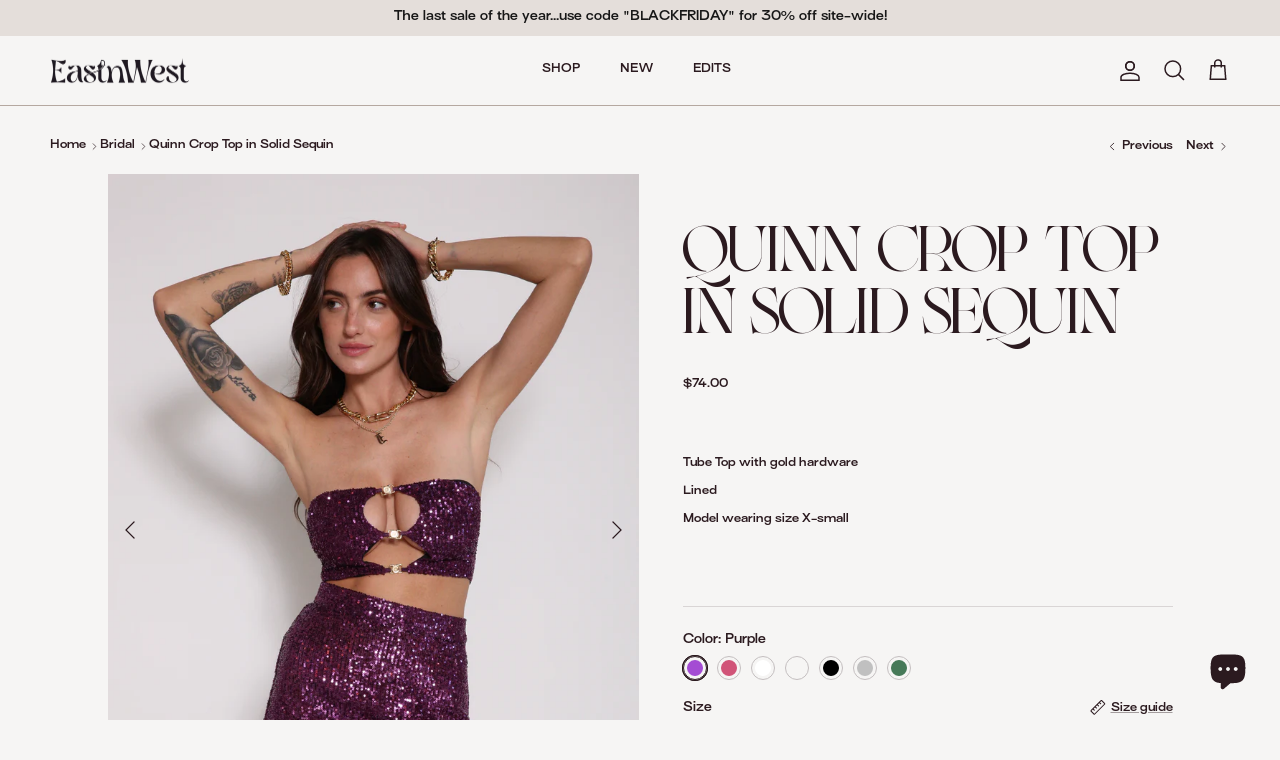

--- FILE ---
content_type: text/html; charset=utf-8
request_url: https://eastnwestlabel.com/collections/bridal/products/quinn-crop-top
body_size: 32204
content:
<!doctype html>
<html class="no-js" lang="en" dir="ltr">
<head><meta charset="utf-8">
<meta name="viewport" content="width=device-width,initial-scale=1">
<title>Quinn Crop Top in Solid Sequin &ndash; eastnwest label</title><link rel="canonical" href="https://eastnwestlabel.com/products/quinn-crop-top"><link rel="icon" href="//eastnwestlabel.com/cdn/shop/files/Asset_2_63c643bb-b8ef-4990-a5a6-339bd17f427c.png?crop=center&height=48&v=1655249723&width=48" type="image/png">
  <link rel="apple-touch-icon" href="//eastnwestlabel.com/cdn/shop/files/Asset_2_63c643bb-b8ef-4990-a5a6-339bd17f427c.png?crop=center&height=180&v=1655249723&width=180"><meta name="description" content="Tube Top with gold hardware Lined Model wearing size X-small   "><meta property="og:site_name" content="eastnwest label">
<meta property="og:url" content="https://eastnwestlabel.com/products/quinn-crop-top">
<meta property="og:title" content="Quinn Crop Top in Solid Sequin">
<meta property="og:type" content="product">
<meta property="og:description" content="Tube Top with gold hardware Lined Model wearing size X-small   "><meta property="og:image" content="http://eastnwestlabel.com/cdn/shop/products/ScreenShot2022-08-29at2.41.32PM.png?crop=center&height=1200&v=1661809403&width=1200">
  <meta property="og:image:secure_url" content="https://eastnwestlabel.com/cdn/shop/products/ScreenShot2022-08-29at2.41.32PM.png?crop=center&height=1200&v=1661809403&width=1200">
  <meta property="og:image:width" content="1236">
  <meta property="og:image:height" content="1594"><meta property="og:price:amount" content="74.00">
  <meta property="og:price:currency" content="USD"><meta name="twitter:card" content="summary_large_image">
<meta name="twitter:title" content="Quinn Crop Top in Solid Sequin">
<meta name="twitter:description" content="Tube Top with gold hardware Lined Model wearing size X-small   ">
<style>@font-face {
  font-family: Arimo;
  font-weight: 400;
  font-style: normal;
  font-display: fallback;
  src: url("//eastnwestlabel.com/cdn/fonts/arimo/arimo_n4.a7efb558ca22d2002248bbe6f302a98edee38e35.woff2") format("woff2"),
       url("//eastnwestlabel.com/cdn/fonts/arimo/arimo_n4.0da809f7d1d5ede2a73be7094ac00741efdb6387.woff") format("woff");
}
@font-face {
  font-family: Arimo;
  font-weight: 700;
  font-style: normal;
  font-display: fallback;
  src: url("//eastnwestlabel.com/cdn/fonts/arimo/arimo_n7.1d2d0638e6a1228d86beb0e10006e3280ccb2d04.woff2") format("woff2"),
       url("//eastnwestlabel.com/cdn/fonts/arimo/arimo_n7.f4b9139e8eac4a17b38b8707044c20f54c3be479.woff") format("woff");
}
@font-face {
  font-family: Arimo;
  font-weight: 500;
  font-style: normal;
  font-display: fallback;
  src: url("//eastnwestlabel.com/cdn/fonts/arimo/arimo_n5.a6cc016de05b75be63cb193704728ed8065f04bb.woff2") format("woff2"),
       url("//eastnwestlabel.com/cdn/fonts/arimo/arimo_n5.e0d510a292c8c9059b1fcf519004ca9d3a6015a2.woff") format("woff");
}
@font-face {
  font-family: Arimo;
  font-weight: 400;
  font-style: italic;
  font-display: fallback;
  src: url("//eastnwestlabel.com/cdn/fonts/arimo/arimo_i4.438ddb21a1b98c7230698d70dc1a21df235701b2.woff2") format("woff2"),
       url("//eastnwestlabel.com/cdn/fonts/arimo/arimo_i4.0e1908a0dc1ec32fabb5a03a0c9ee2083f82e3d7.woff") format("woff");
}
@font-face {
  font-family: Arimo;
  font-weight: 700;
  font-style: italic;
  font-display: fallback;
  src: url("//eastnwestlabel.com/cdn/fonts/arimo/arimo_i7.b9f09537c29041ec8d51f8cdb7c9b8e4f1f82cb1.woff2") format("woff2"),
       url("//eastnwestlabel.com/cdn/fonts/arimo/arimo_i7.ec659fc855f754fd0b1bd052e606bba1058f73da.woff") format("woff");
}
@font-face {
  font-family: Arimo;
  font-weight: 400;
  font-style: normal;
  font-display: fallback;
  src: url("//eastnwestlabel.com/cdn/fonts/arimo/arimo_n4.a7efb558ca22d2002248bbe6f302a98edee38e35.woff2") format("woff2"),
       url("//eastnwestlabel.com/cdn/fonts/arimo/arimo_n4.0da809f7d1d5ede2a73be7094ac00741efdb6387.woff") format("woff");
}
@font-face {
  font-family: Arimo;
  font-weight: 700;
  font-style: normal;
  font-display: fallback;
  src: url("//eastnwestlabel.com/cdn/fonts/arimo/arimo_n7.1d2d0638e6a1228d86beb0e10006e3280ccb2d04.woff2") format("woff2"),
       url("//eastnwestlabel.com/cdn/fonts/arimo/arimo_n7.f4b9139e8eac4a17b38b8707044c20f54c3be479.woff") format("woff");
}
@font-face {
  font-family: Arimo;
  font-weight: 400;
  font-style: normal;
  font-display: fallback;
  src: url("//eastnwestlabel.com/cdn/fonts/arimo/arimo_n4.a7efb558ca22d2002248bbe6f302a98edee38e35.woff2") format("woff2"),
       url("//eastnwestlabel.com/cdn/fonts/arimo/arimo_n4.0da809f7d1d5ede2a73be7094ac00741efdb6387.woff") format("woff");
}
@font-face {
  font-family: Arimo;
  font-weight: 600;
  font-style: normal;
  font-display: fallback;
  src: url("//eastnwestlabel.com/cdn/fonts/arimo/arimo_n6.9c18b0befd86597f319b7d7f925727d04c262b32.woff2") format("woff2"),
       url("//eastnwestlabel.com/cdn/fonts/arimo/arimo_n6.422bf6679b81a8bfb1b25d19299a53688390c2b9.woff") format("woff");
}
:root {
  --page-container-width:          2200px;
  --reading-container-width:       720px;
  --divider-opacity:               0.14;
  --gutter-large:                  30px;
  --gutter-desktop:                20px;
  --gutter-mobile:                 16px;
  --section-padding:               50px;
  --larger-section-padding:        80px;
  --larger-section-padding-mobile: 60px;
  --largest-section-padding:       110px;
  --aos-animate-duration:          0.6s;

  --base-font-family:              Arimo, sans-serif;
  --base-font-weight:              400;
  --base-font-style:               normal;
  --heading-font-family:           Arimo, sans-serif;
  --heading-font-weight:           400;
  --heading-font-style:            normal;
  --logo-font-family:              Arimo, sans-serif;
  --logo-font-weight:              700;
  --logo-font-style:               normal;
  --nav-font-family:               Arimo, sans-serif;
  --nav-font-weight:               400;
  --nav-font-style:                normal;

  --base-text-size:12px;
  --base-line-height:              1.6;
  --input-text-size:16px;
  --smaller-text-size-1:10px;
  --smaller-text-size-2:14px;
  --smaller-text-size-3:9px;
  --smaller-text-size-4:8px;
  --larger-text-size:25px;
  --super-large-text-size:44px;
  --super-large-mobile-text-size:20px;
  --larger-mobile-text-size:20px;
  --logo-text-size:24px;--btn-letter-spacing: normal;
    --btn-text-transform: none;
    --button-text-size:  12px;
    --quickbuy-button-text-size: 12px;
    --small-feature-link-font-size: 1em;
    --input-btn-padding-top:             1em;
    --input-btn-padding-bottom:          1em;--heading-text-transform:none;
  --nav-text-size:                      12px;
  --mobile-menu-font-weight:            inherit;

  --body-bg-color:                      246 245 244;
  --bg-color:                           246 245 244;
  --body-text-color:                    43 26 31;
  --text-color:                         43 26 31;

  --header-text-col:                    #2b1a1f;--header-text-hover-col:             var(--header-text-col);--header-bg-col:                     #f6f5f4;
  --heading-color:                     43 26 31;
  --body-heading-color:                43 26 31;
  --heading-divider-col:               #2b1a1f;

  --logo-col:                          #2b1a1f;
  --main-nav-bg:                       #ffffff;
  --main-nav-link-col:                 #2b1a1f;
  --main-nav-link-hover-col:           #2b1a1f;
  --main-nav-link-featured-col:        #2b1a1f;

  --link-color:                        43 26 31;
  --body-link-color:                   43 26 31;

  --btn-bg-color:                        35 35 35;
  --btn-bg-hover-color:                  0 0 0;
  --btn-border-color:                    35 35 35;
  --btn-border-hover-color:              0 0 0;
  --btn-text-color:                      255 255 255;
  --btn-text-hover-color:                255 255 255;--btn-alt-bg-color:                    255 255 255;
  --btn-alt-text-color:                  35 35 35;
  --btn-alt-border-color:                35 35 35;
  --btn-alt-border-hover-color:          35 35 35;--btn-ter-bg-color:                    228 225 222;
  --btn-ter-text-color:                  0 0 0;
  --btn-ter-bg-hover-color:              35 35 35;
  --btn-ter-text-hover-color:            255 255 255;--btn-border-radius: 0;--color-scheme-default:                             #f6f5f4;
  --color-scheme-default-color:                       246 245 244;
  --color-scheme-default-text-color:                  43 26 31;
  --color-scheme-default-head-color:                  43 26 31;
  --color-scheme-default-link-color:                  43 26 31;
  --color-scheme-default-btn-text-color:              255 255 255;
  --color-scheme-default-btn-text-hover-color:        255 255 255;
  --color-scheme-default-btn-bg-color:                35 35 35;
  --color-scheme-default-btn-bg-hover-color:          0 0 0;
  --color-scheme-default-btn-border-color:            35 35 35;
  --color-scheme-default-btn-border-hover-color:      0 0 0;
  --color-scheme-default-btn-alt-text-color:          35 35 35;
  --color-scheme-default-btn-alt-bg-color:            255 255 255;
  --color-scheme-default-btn-alt-border-color:        35 35 35;
  --color-scheme-default-btn-alt-border-hover-color:  35 35 35;

  --color-scheme-1:                             #f6f5f4;
  --color-scheme-1-color:                       246 245 244;
  --color-scheme-1-text-color:                  52 52 52;
  --color-scheme-1-head-color:                  52 52 52;
  --color-scheme-1-link-color:                  52 52 52;
  --color-scheme-1-btn-text-color:              255 255 255;
  --color-scheme-1-btn-text-hover-color:        255 255 255;
  --color-scheme-1-btn-bg-color:                35 35 35;
  --color-scheme-1-btn-bg-hover-color:          0 0 0;
  --color-scheme-1-btn-border-color:            35 35 35;
  --color-scheme-1-btn-border-hover-color:      0 0 0;
  --color-scheme-1-btn-alt-text-color:          35 35 35;
  --color-scheme-1-btn-alt-bg-color:            255 255 255;
  --color-scheme-1-btn-alt-border-color:        35 35 35;
  --color-scheme-1-btn-alt-border-hover-color:  35 35 35;

  --color-scheme-2:                             #f2f2f2;
  --color-scheme-2-color:                       242 242 242;
  --color-scheme-2-text-color:                  52 52 52;
  --color-scheme-2-head-color:                  52 52 52;
  --color-scheme-2-link-color:                  52 52 52;
  --color-scheme-2-btn-text-color:              255 255 255;
  --color-scheme-2-btn-text-hover-color:        255 255 255;
  --color-scheme-2-btn-bg-color:                35 35 35;
  --color-scheme-2-btn-bg-hover-color:          0 0 0;
  --color-scheme-2-btn-border-color:            35 35 35;
  --color-scheme-2-btn-border-hover-color:      0 0 0;
  --color-scheme-2-btn-alt-text-color:          35 35 35;
  --color-scheme-2-btn-alt-bg-color:            255 255 255;
  --color-scheme-2-btn-alt-border-color:        35 35 35;
  --color-scheme-2-btn-alt-border-hover-color:  35 35 35;

  /* Shop Pay payment terms */
  --payment-terms-background-color:    #f6f5f4;--quickbuy-bg: 246 245 244;--body-input-background-color:       rgb(var(--body-bg-color));
  --input-background-color:            rgb(var(--body-bg-color));
  --body-input-text-color:             var(--body-text-color);
  --input-text-color:                  var(--body-text-color);
  --body-input-border-color:           rgb(195, 190, 191);
  --input-border-color:                rgb(195, 190, 191);
  --input-border-color-hover:          rgb(134, 125, 127);
  --input-border-color-active:         rgb(43, 26, 31);

  --swatch-cross-svg:                  url("data:image/svg+xml,%3Csvg xmlns='http://www.w3.org/2000/svg' width='240' height='240' viewBox='0 0 24 24' fill='none' stroke='rgb(195, 190, 191)' stroke-width='0.09' preserveAspectRatio='none' %3E%3Cline x1='24' y1='0' x2='0' y2='24'%3E%3C/line%3E%3C/svg%3E");
  --swatch-cross-hover:                url("data:image/svg+xml,%3Csvg xmlns='http://www.w3.org/2000/svg' width='240' height='240' viewBox='0 0 24 24' fill='none' stroke='rgb(134, 125, 127)' stroke-width='0.09' preserveAspectRatio='none' %3E%3Cline x1='24' y1='0' x2='0' y2='24'%3E%3C/line%3E%3C/svg%3E");
  --swatch-cross-active:               url("data:image/svg+xml,%3Csvg xmlns='http://www.w3.org/2000/svg' width='240' height='240' viewBox='0 0 24 24' fill='none' stroke='rgb(43, 26, 31)' stroke-width='0.09' preserveAspectRatio='none' %3E%3Cline x1='24' y1='0' x2='0' y2='24'%3E%3C/line%3E%3C/svg%3E");

  --footer-divider-col:                #b5a8a0;
  --footer-text-col:                   181 168 160;
  --footer-heading-col:                43 26 31;
  --footer-bg:                         #f6f5f4;--product-label-overlay-justify: flex-start;--product-label-overlay-align: flex-start;--product-label-overlay-reduction-text:   #2b1a1f;
  --product-label-overlay-reduction-bg:     #ffffff;
  --product-label-overlay-stock-text:       #ffffff;
  --product-label-overlay-stock-bg:         #e4deda;
  --product-label-overlay-new-text:         #2b1a1f;
  --product-label-overlay-new-bg:           #ffffff;
  --product-label-overlay-meta-text:        #ffffff;
  --product-label-overlay-meta-bg:          #efe5dd;
  --product-label-sale-text:                #d15478;
  --product-label-sold-text:                #d15478;
  --product-label-preorder-text:            #2b1a1f;

  --product-block-crop-align:               center;

  
  --product-block-price-align:              flex-start;
  --product-block-price-item-margin-start:  initial;
  --product-block-price-item-margin-end:    .5rem;
  

  --collection-block-image-position:   center center;

  --swatch-picker-image-size:          24px;
  --swatch-crop-align:                 center center;

  --image-overlay-text-color:          255 255 255;--image-overlay-bg:                  rgba(43, 26, 31, 0.17);
  --image-overlay-shadow-start:        rgb(0 0 0 / 0.0);
  --image-overlay-box-opacity:         1.0;.image-overlay--bg-box .text-overlay .text-overlay__text {
      --image-overlay-box-bg: 246 245 244;
      --heading-color: var(--body-heading-color);
      --text-color: var(--body-text-color);
      --link-color: var(--body-link-color);--product-inventory-ok-box-color:            #f6f5f4;
  --product-inventory-ok-text-color:           #ffffff;
  --product-inventory-ok-icon-box-fill-color:  #fff;
  --product-inventory-low-box-color:           #f6f5f4;
  --product-inventory-low-text-color:          #ffffff;
  --product-inventory-low-icon-box-fill-color: #fff;
  --product-inventory-low-text-color-channels: 255, 255, 255;
  --product-inventory-ok-text-color-channels:  255, 255, 255;

  --rating-star-color: 43 26 31;
}::selection {
    background: rgb(var(--body-heading-color));
    color: rgb(var(--body-bg-color));
  }
  ::-moz-selection {
    background: rgb(var(--body-heading-color));
    color: rgb(var(--body-bg-color));
  }.navigation .h1 {
  color: inherit !important;
}.use-color-scheme--default {
  --product-label-sale-text:           #d15478;
  --product-label-sold-text:           #d15478;
  --product-label-preorder-text:       #2b1a1f;
  --input-background-color:            rgb(var(--body-bg-color));
  --input-text-color:                  var(--body-input-text-color);
  --input-border-color:                rgb(195, 190, 191);
  --input-border-color-hover:          rgb(134, 125, 127);
  --input-border-color-active:         rgb(43, 26, 31);
}@font-face {
  font-family: Surt Extended;
  font-weight: normal;
  font-style: normal;
  font-display: swap;
  src: url("//cdn.shopify.com/s/files/1/0579/7072/0791/files/SurtExtended-ExtendedSemiBold.woff2?v=1702334960") format("woff2"),
       url("//cdn.shopify.com/s/files/1/0579/7072/0791/files/SurtExtended-ExtendedSemiBold.woff?v=1702334960") format("woff");
}

    @font-face {
  font-family: Nympha;
  font-weight: normal;
  font-style: normal;
  font-display: swap;
  src: url("//cdn.shopify.com/s/files/1/0579/7072/0791/files/Nympha-Regular.woff2?v=1702334960") format("woff2"),
       url("//cdn.shopify.com/s/files/1/0579/7072/0791/files/Nympha-Regular.woff?v=1702334961") format("woff");
}    

    @font-face {
  font-family: GT Alpina;
  font-weight: normal;
  font-style: normal;
  font-display: swap;
  src: url("//cdn.shopify.com/s/files/1/0579/7072/0791/files/GT-Alpina-Standard-Regular.woff2?v=1702334960") format("woff2"),
       url("//cdn.shopify.com/s/files/1/0579/7072/0791/files/GT-Alpina-Standard-Regular.woff?v=1702334960") format("woff");
}     

  @font-face {
    font-family: 'Surt Extended';
    src: url("//eastnwestlabel.com/cdn/shop/t/18/assets/SurtExtended-ExtendedSemiBold.woff2?v=50212345781769784221731617124"),
         url("//eastnwestlabel.com/cdn/shop/t/18/assets/SurtExtended-ExtendedSemiBold.woff?v=28480119555563932041731617124");
}

  
  @font-face {
    font-family: 'Nympha';
    src: url("//eastnwestlabel.com/cdn/shop/t/18/assets/Nympha-Regular.woff2?v=115525160901494047051731617124"),
         url("//eastnwestlabel.com/cdn/shop/t/18/assets/Nympha-Regular.woff?v=62850943732159202231731617124");
}

    @font-face {
    font-family: 'GT Alpina';
    src: url("//eastnwestlabel.com/cdn/shop/t/18/assets/GT-Alpina-Standard-Regular.woff2?v=179838863501030238541731617124"),
         url("//eastnwestlabel.com/cdn/shop/t/18/assets/GT-Alpina-Standard-Regular.woff?v=29257089566312741351731617124");
}

</style>

  <link href="//eastnwestlabel.com/cdn/shop/t/18/assets/main.css?v=113719584836719147151731617124" rel="stylesheet" type="text/css" media="all" />
<link rel="stylesheet" href="//eastnwestlabel.com/cdn/shop/t/18/assets/swatches.css?v=33562065652390716961731617124" media="print" onload="this.media='all'">
    <noscript><link rel="stylesheet" href="//eastnwestlabel.com/cdn/shop/t/18/assets/swatches.css?v=33562065652390716961731617124"></noscript><link rel="preload" as="font" href="//eastnwestlabel.com/cdn/fonts/arimo/arimo_n4.a7efb558ca22d2002248bbe6f302a98edee38e35.woff2" type="font/woff2" crossorigin><link rel="preload" as="font" href="//eastnwestlabel.com/cdn/fonts/arimo/arimo_n4.a7efb558ca22d2002248bbe6f302a98edee38e35.woff2" type="font/woff2" crossorigin><script>
    document.documentElement.className = document.documentElement.className.replace('no-js', 'js');

    window.theme = {
      info: {
        name: 'Symmetry',
        version: '7.0.0'
      },
      device: {
        hasTouch: window.matchMedia('(any-pointer: coarse)').matches,
        hasHover: window.matchMedia('(hover: hover)').matches
      },
      mediaQueries: {
        md: '(min-width: 768px)',
        productMediaCarouselBreak: '(min-width: 1041px)'
      },
      routes: {
        base: 'https://eastnwestlabel.com',
        cart: '/cart',
        cartAdd: '/cart/add.js',
        cartUpdate: '/cart/update.js',
        predictiveSearch: '/search/suggest'
      },
      strings: {
        cartTermsConfirmation: "You must agree to the terms and conditions before continuing.",
        cartItemsQuantityError: "You can only add [QUANTITY] of this item to your cart.",
        generalSearchViewAll: "View all search results",
        noStock: "Sold out",
        noVariant: "Unavailable",
        productsProductChooseA: "Choose a",
        generalSearchPages: "Pages",
        generalSearchNoResultsWithoutTerms: "Sorry, we couldnʼt find any results",
        shippingCalculator: {
          singleRate: "There is one shipping rate for this destination:",
          multipleRates: "There are multiple shipping rates for this destination:",
          noRates: "We do not ship to this destination."
        }
      },
      settings: {
        moneyWithCurrencyFormat: "${{amount}} USD",
        cartType: "page",
        afterAddToCart: "notification",
        quickbuyStyle: "button",
        externalLinksNewTab: true,
        internalLinksSmoothScroll: true
      }
    }

    theme.inlineNavigationCheck = function() {
      var pageHeader = document.querySelector('.pageheader'),
          inlineNavContainer = pageHeader.querySelector('.logo-area__left__inner'),
          inlineNav = inlineNavContainer.querySelector('.navigation--left');
      if (inlineNav && getComputedStyle(inlineNav).display != 'none') {
        var inlineMenuCentered = document.querySelector('.pageheader--layout-inline-menu-center'),
            logoContainer = document.querySelector('.logo-area__middle__inner');
        if(inlineMenuCentered) {
          var rightWidth = document.querySelector('.logo-area__right__inner').clientWidth,
              middleWidth = logoContainer.clientWidth,
              logoArea = document.querySelector('.logo-area'),
              computedLogoAreaStyle = getComputedStyle(logoArea),
              logoAreaInnerWidth = logoArea.clientWidth - Math.ceil(parseFloat(computedLogoAreaStyle.paddingLeft)) - Math.ceil(parseFloat(computedLogoAreaStyle.paddingRight)),
              availableNavWidth = logoAreaInnerWidth - Math.max(rightWidth, middleWidth) * 2 - 40;
          inlineNavContainer.style.maxWidth = availableNavWidth + 'px';
        }

        var firstInlineNavLink = inlineNav.querySelector('.navigation__item:first-child'),
            lastInlineNavLink = inlineNav.querySelector('.navigation__item:last-child');
        if (lastInlineNavLink) {
          var inlineNavWidth = null;
          if(document.querySelector('html[dir=rtl]')) {
            inlineNavWidth = firstInlineNavLink.offsetLeft - lastInlineNavLink.offsetLeft + firstInlineNavLink.offsetWidth;
          } else {
            inlineNavWidth = lastInlineNavLink.offsetLeft - firstInlineNavLink.offsetLeft + lastInlineNavLink.offsetWidth;
          }
          if (inlineNavContainer.offsetWidth >= inlineNavWidth) {
            pageHeader.classList.add('pageheader--layout-inline-permitted');
            var tallLogo = logoContainer.clientHeight > lastInlineNavLink.clientHeight + 20;
            if (tallLogo) {
              inlineNav.classList.add('navigation--tight-underline');
            } else {
              inlineNav.classList.remove('navigation--tight-underline');
            }
          } else {
            pageHeader.classList.remove('pageheader--layout-inline-permitted');
          }
        }
      }
    };

    theme.setInitialHeaderHeightProperty = () => {
      const section = document.querySelector('.section-header');
      if (section) {
        document.documentElement.style.setProperty('--theme-header-height', Math.ceil(section.clientHeight) + 'px');
      }
    };
  </script>

  <script src="//eastnwestlabel.com/cdn/shop/t/18/assets/main.js?v=126093287384535706411731617124" defer></script>
    <script src="//eastnwestlabel.com/cdn/shop/t/18/assets/animate-on-scroll.js?v=15249566486942820451731617124" defer></script>
    <link href="//eastnwestlabel.com/cdn/shop/t/18/assets/animate-on-scroll.css?v=35216439550296132921731617124" rel="stylesheet" type="text/css" media="all" />
  

  <script>window.performance && window.performance.mark && window.performance.mark('shopify.content_for_header.start');</script><meta name="google-site-verification" content="C6mz7gwmKgDqsky1EQqh4CDjeiLYbn8a2yAhAmK6Nl0">
<meta id="shopify-digital-wallet" name="shopify-digital-wallet" content="/57970720791/digital_wallets/dialog">
<meta name="shopify-checkout-api-token" content="cd2ef7b006850f601f755caefa1c0082">
<meta id="in-context-paypal-metadata" data-shop-id="57970720791" data-venmo-supported="false" data-environment="production" data-locale="en_US" data-paypal-v4="true" data-currency="USD">
<link rel="alternate" hreflang="x-default" href="https://eastnwestlabel.com/products/quinn-crop-top">
<link rel="alternate" hreflang="en-AU" href="https://eastnwestlabel.com/en-au/products/quinn-crop-top">
<link rel="alternate" hreflang="en-CA" href="https://eastnwestlabel.com/en-ca/products/quinn-crop-top">
<link rel="alternate" hreflang="en-HK" href="https://eastnwestlabel.com/en-hk/products/quinn-crop-top">
<link rel="alternate" type="application/json+oembed" href="https://eastnwestlabel.com/products/quinn-crop-top.oembed">
<script async="async" src="/checkouts/internal/preloads.js?locale=en-US"></script>
<link rel="preconnect" href="https://shop.app" crossorigin="anonymous">
<script async="async" src="https://shop.app/checkouts/internal/preloads.js?locale=en-US&shop_id=57970720791" crossorigin="anonymous"></script>
<script id="apple-pay-shop-capabilities" type="application/json">{"shopId":57970720791,"countryCode":"US","currencyCode":"USD","merchantCapabilities":["supports3DS"],"merchantId":"gid:\/\/shopify\/Shop\/57970720791","merchantName":"eastnwest label","requiredBillingContactFields":["postalAddress","email","phone"],"requiredShippingContactFields":["postalAddress","email","phone"],"shippingType":"shipping","supportedNetworks":["visa","masterCard","amex","discover","elo","jcb"],"total":{"type":"pending","label":"eastnwest label","amount":"1.00"},"shopifyPaymentsEnabled":true,"supportsSubscriptions":true}</script>
<script id="shopify-features" type="application/json">{"accessToken":"cd2ef7b006850f601f755caefa1c0082","betas":["rich-media-storefront-analytics"],"domain":"eastnwestlabel.com","predictiveSearch":true,"shopId":57970720791,"locale":"en"}</script>
<script>var Shopify = Shopify || {};
Shopify.shop = "eastnwest-label.myshopify.com";
Shopify.locale = "en";
Shopify.currency = {"active":"USD","rate":"1.0"};
Shopify.country = "US";
Shopify.theme = {"name":"EastnWest_Holiday24","id":163022995479,"schema_name":"Symmetry","schema_version":"7.0.0","theme_store_id":568,"role":"main"};
Shopify.theme.handle = "null";
Shopify.theme.style = {"id":null,"handle":null};
Shopify.cdnHost = "eastnwestlabel.com/cdn";
Shopify.routes = Shopify.routes || {};
Shopify.routes.root = "/";</script>
<script type="module">!function(o){(o.Shopify=o.Shopify||{}).modules=!0}(window);</script>
<script>!function(o){function n(){var o=[];function n(){o.push(Array.prototype.slice.apply(arguments))}return n.q=o,n}var t=o.Shopify=o.Shopify||{};t.loadFeatures=n(),t.autoloadFeatures=n()}(window);</script>
<script>
  window.ShopifyPay = window.ShopifyPay || {};
  window.ShopifyPay.apiHost = "shop.app\/pay";
  window.ShopifyPay.redirectState = null;
</script>
<script id="shop-js-analytics" type="application/json">{"pageType":"product"}</script>
<script defer="defer" async type="module" src="//eastnwestlabel.com/cdn/shopifycloud/shop-js/modules/v2/client.init-shop-cart-sync_COMZFrEa.en.esm.js"></script>
<script defer="defer" async type="module" src="//eastnwestlabel.com/cdn/shopifycloud/shop-js/modules/v2/chunk.common_CdXrxk3f.esm.js"></script>
<script type="module">
  await import("//eastnwestlabel.com/cdn/shopifycloud/shop-js/modules/v2/client.init-shop-cart-sync_COMZFrEa.en.esm.js");
await import("//eastnwestlabel.com/cdn/shopifycloud/shop-js/modules/v2/chunk.common_CdXrxk3f.esm.js");

  window.Shopify.SignInWithShop?.initShopCartSync?.({"fedCMEnabled":true,"windoidEnabled":true});

</script>
<script defer="defer" async type="module" src="//eastnwestlabel.com/cdn/shopifycloud/shop-js/modules/v2/client.payment-terms_D7XnU2ez.en.esm.js"></script>
<script defer="defer" async type="module" src="//eastnwestlabel.com/cdn/shopifycloud/shop-js/modules/v2/chunk.common_CdXrxk3f.esm.js"></script>
<script defer="defer" async type="module" src="//eastnwestlabel.com/cdn/shopifycloud/shop-js/modules/v2/chunk.modal_C89cmTvN.esm.js"></script>
<script type="module">
  await import("//eastnwestlabel.com/cdn/shopifycloud/shop-js/modules/v2/client.payment-terms_D7XnU2ez.en.esm.js");
await import("//eastnwestlabel.com/cdn/shopifycloud/shop-js/modules/v2/chunk.common_CdXrxk3f.esm.js");
await import("//eastnwestlabel.com/cdn/shopifycloud/shop-js/modules/v2/chunk.modal_C89cmTvN.esm.js");

  
</script>
<script>
  window.Shopify = window.Shopify || {};
  if (!window.Shopify.featureAssets) window.Shopify.featureAssets = {};
  window.Shopify.featureAssets['shop-js'] = {"shop-cart-sync":["modules/v2/client.shop-cart-sync_CRSPkpKa.en.esm.js","modules/v2/chunk.common_CdXrxk3f.esm.js"],"init-fed-cm":["modules/v2/client.init-fed-cm_DO1JVZ96.en.esm.js","modules/v2/chunk.common_CdXrxk3f.esm.js"],"init-windoid":["modules/v2/client.init-windoid_hXardXh0.en.esm.js","modules/v2/chunk.common_CdXrxk3f.esm.js"],"init-shop-email-lookup-coordinator":["modules/v2/client.init-shop-email-lookup-coordinator_jpxQlUsx.en.esm.js","modules/v2/chunk.common_CdXrxk3f.esm.js"],"shop-toast-manager":["modules/v2/client.shop-toast-manager_C-K0q6-t.en.esm.js","modules/v2/chunk.common_CdXrxk3f.esm.js"],"shop-button":["modules/v2/client.shop-button_B6dBoDg5.en.esm.js","modules/v2/chunk.common_CdXrxk3f.esm.js"],"shop-login-button":["modules/v2/client.shop-login-button_BHRMsoBb.en.esm.js","modules/v2/chunk.common_CdXrxk3f.esm.js","modules/v2/chunk.modal_C89cmTvN.esm.js"],"shop-cash-offers":["modules/v2/client.shop-cash-offers_p6Pw3nax.en.esm.js","modules/v2/chunk.common_CdXrxk3f.esm.js","modules/v2/chunk.modal_C89cmTvN.esm.js"],"avatar":["modules/v2/client.avatar_BTnouDA3.en.esm.js"],"init-shop-cart-sync":["modules/v2/client.init-shop-cart-sync_COMZFrEa.en.esm.js","modules/v2/chunk.common_CdXrxk3f.esm.js"],"init-shop-for-new-customer-accounts":["modules/v2/client.init-shop-for-new-customer-accounts_BNQiNx4m.en.esm.js","modules/v2/client.shop-login-button_BHRMsoBb.en.esm.js","modules/v2/chunk.common_CdXrxk3f.esm.js","modules/v2/chunk.modal_C89cmTvN.esm.js"],"pay-button":["modules/v2/client.pay-button_CRuQ9trT.en.esm.js","modules/v2/chunk.common_CdXrxk3f.esm.js"],"init-customer-accounts-sign-up":["modules/v2/client.init-customer-accounts-sign-up_Q1yheB3t.en.esm.js","modules/v2/client.shop-login-button_BHRMsoBb.en.esm.js","modules/v2/chunk.common_CdXrxk3f.esm.js","modules/v2/chunk.modal_C89cmTvN.esm.js"],"checkout-modal":["modules/v2/client.checkout-modal_DtXVhFgQ.en.esm.js","modules/v2/chunk.common_CdXrxk3f.esm.js","modules/v2/chunk.modal_C89cmTvN.esm.js"],"init-customer-accounts":["modules/v2/client.init-customer-accounts_B5rMd0lj.en.esm.js","modules/v2/client.shop-login-button_BHRMsoBb.en.esm.js","modules/v2/chunk.common_CdXrxk3f.esm.js","modules/v2/chunk.modal_C89cmTvN.esm.js"],"lead-capture":["modules/v2/client.lead-capture_CmGCXBh3.en.esm.js","modules/v2/chunk.common_CdXrxk3f.esm.js","modules/v2/chunk.modal_C89cmTvN.esm.js"],"shop-follow-button":["modules/v2/client.shop-follow-button_CV5C02lv.en.esm.js","modules/v2/chunk.common_CdXrxk3f.esm.js","modules/v2/chunk.modal_C89cmTvN.esm.js"],"shop-login":["modules/v2/client.shop-login_Bz_Zm_XZ.en.esm.js","modules/v2/chunk.common_CdXrxk3f.esm.js","modules/v2/chunk.modal_C89cmTvN.esm.js"],"payment-terms":["modules/v2/client.payment-terms_D7XnU2ez.en.esm.js","modules/v2/chunk.common_CdXrxk3f.esm.js","modules/v2/chunk.modal_C89cmTvN.esm.js"]};
</script>
<script>(function() {
  var isLoaded = false;
  function asyncLoad() {
    if (isLoaded) return;
    isLoaded = true;
    var urls = ["https:\/\/static-us.afterpay.com\/shopify\/afterpay-attract\/afterpay-attract-widget.js?shop=eastnwest-label.myshopify.com","\/\/cdn.shopify.com\/proxy\/b0fc0cb4016ec6b12aa34b4bf0d6bac847a75013bda3d7f5e9d99ff50c22fbe8\/cdn.nfcube.com\/instafeed-62c76967e324a8aa3e07aca5098a4b46.js?shop=eastnwest-label.myshopify.com\u0026sp-cache-control=cHVibGljLCBtYXgtYWdlPTkwMA"];
    for (var i = 0; i < urls.length; i++) {
      var s = document.createElement('script');
      s.type = 'text/javascript';
      s.async = true;
      s.src = urls[i];
      var x = document.getElementsByTagName('script')[0];
      x.parentNode.insertBefore(s, x);
    }
  };
  if(window.attachEvent) {
    window.attachEvent('onload', asyncLoad);
  } else {
    window.addEventListener('load', asyncLoad, false);
  }
})();</script>
<script id="__st">var __st={"a":57970720791,"offset":-28800,"reqid":"35103b24-cdd3-48c2-b0a7-14e6142eafb1-1763200794","pageurl":"eastnwestlabel.com\/collections\/bridal\/products\/quinn-crop-top","u":"cdb08188c07d","p":"product","rtyp":"product","rid":6800638312471};</script>
<script>window.ShopifyPaypalV4VisibilityTracking = true;</script>
<script id="captcha-bootstrap">!function(){'use strict';const t='contact',e='account',n='new_comment',o=[[t,t],['blogs',n],['comments',n],[t,'customer']],c=[[e,'customer_login'],[e,'guest_login'],[e,'recover_customer_password'],[e,'create_customer']],r=t=>t.map((([t,e])=>`form[action*='/${t}']:not([data-nocaptcha='true']) input[name='form_type'][value='${e}']`)).join(','),a=t=>()=>t?[...document.querySelectorAll(t)].map((t=>t.form)):[];function s(){const t=[...o],e=r(t);return a(e)}const i='password',u='form_key',d=['recaptcha-v3-token','g-recaptcha-response','h-captcha-response',i],f=()=>{try{return window.sessionStorage}catch{return}},m='__shopify_v',_=t=>t.elements[u];function p(t,e,n=!1){try{const o=window.sessionStorage,c=JSON.parse(o.getItem(e)),{data:r}=function(t){const{data:e,action:n}=t;return t[m]||n?{data:e,action:n}:{data:t,action:n}}(c);for(const[e,n]of Object.entries(r))t.elements[e]&&(t.elements[e].value=n);n&&o.removeItem(e)}catch(o){console.error('form repopulation failed',{error:o})}}const l='form_type',E='cptcha';function T(t){t.dataset[E]=!0}const w=window,h=w.document,L='Shopify',v='ce_forms',y='captcha';let A=!1;((t,e)=>{const n=(g='f06e6c50-85a8-45c8-87d0-21a2b65856fe',I='https://cdn.shopify.com/shopifycloud/storefront-forms-hcaptcha/ce_storefront_forms_captcha_hcaptcha.v1.5.2.iife.js',D={infoText:'Protected by hCaptcha',privacyText:'Privacy',termsText:'Terms'},(t,e,n)=>{const o=w[L][v],c=o.bindForm;if(c)return c(t,g,e,D).then(n);var r;o.q.push([[t,g,e,D],n]),r=I,A||(h.body.append(Object.assign(h.createElement('script'),{id:'captcha-provider',async:!0,src:r})),A=!0)});var g,I,D;w[L]=w[L]||{},w[L][v]=w[L][v]||{},w[L][v].q=[],w[L][y]=w[L][y]||{},w[L][y].protect=function(t,e){n(t,void 0,e),T(t)},Object.freeze(w[L][y]),function(t,e,n,w,h,L){const[v,y,A,g]=function(t,e,n){const i=e?o:[],u=t?c:[],d=[...i,...u],f=r(d),m=r(i),_=r(d.filter((([t,e])=>n.includes(e))));return[a(f),a(m),a(_),s()]}(w,h,L),I=t=>{const e=t.target;return e instanceof HTMLFormElement?e:e&&e.form},D=t=>v().includes(t);t.addEventListener('submit',(t=>{const e=I(t);if(!e)return;const n=D(e)&&!e.dataset.hcaptchaBound&&!e.dataset.recaptchaBound,o=_(e),c=g().includes(e)&&(!o||!o.value);(n||c)&&t.preventDefault(),c&&!n&&(function(t){try{if(!f())return;!function(t){const e=f();if(!e)return;const n=_(t);if(!n)return;const o=n.value;o&&e.removeItem(o)}(t);const e=Array.from(Array(32),(()=>Math.random().toString(36)[2])).join('');!function(t,e){_(t)||t.append(Object.assign(document.createElement('input'),{type:'hidden',name:u})),t.elements[u].value=e}(t,e),function(t,e){const n=f();if(!n)return;const o=[...t.querySelectorAll(`input[type='${i}']`)].map((({name:t})=>t)),c=[...d,...o],r={};for(const[a,s]of new FormData(t).entries())c.includes(a)||(r[a]=s);n.setItem(e,JSON.stringify({[m]:1,action:t.action,data:r}))}(t,e)}catch(e){console.error('failed to persist form',e)}}(e),e.submit())}));const S=(t,e)=>{t&&!t.dataset[E]&&(n(t,e.some((e=>e===t))),T(t))};for(const o of['focusin','change'])t.addEventListener(o,(t=>{const e=I(t);D(e)&&S(e,y())}));const B=e.get('form_key'),M=e.get(l),P=B&&M;t.addEventListener('DOMContentLoaded',(()=>{const t=y();if(P)for(const e of t)e.elements[l].value===M&&p(e,B);[...new Set([...A(),...v().filter((t=>'true'===t.dataset.shopifyCaptcha))])].forEach((e=>S(e,t)))}))}(h,new URLSearchParams(w.location.search),n,t,e,['guest_login'])})(!0,!0)}();</script>
<script integrity="sha256-52AcMU7V7pcBOXWImdc/TAGTFKeNjmkeM1Pvks/DTgc=" data-source-attribution="shopify.loadfeatures" defer="defer" src="//eastnwestlabel.com/cdn/shopifycloud/storefront/assets/storefront/load_feature-81c60534.js" crossorigin="anonymous"></script>
<script crossorigin="anonymous" defer="defer" src="//eastnwestlabel.com/cdn/shopifycloud/storefront/assets/shopify_pay/storefront-65b4c6d7.js?v=20250812"></script>
<script data-source-attribution="shopify.dynamic_checkout.dynamic.init">var Shopify=Shopify||{};Shopify.PaymentButton=Shopify.PaymentButton||{isStorefrontPortableWallets:!0,init:function(){window.Shopify.PaymentButton.init=function(){};var t=document.createElement("script");t.src="https://eastnwestlabel.com/cdn/shopifycloud/portable-wallets/latest/portable-wallets.en.js",t.type="module",document.head.appendChild(t)}};
</script>
<script data-source-attribution="shopify.dynamic_checkout.buyer_consent">
  function portableWalletsHideBuyerConsent(e){var t=document.getElementById("shopify-buyer-consent"),n=document.getElementById("shopify-subscription-policy-button");t&&n&&(t.classList.add("hidden"),t.setAttribute("aria-hidden","true"),n.removeEventListener("click",e))}function portableWalletsShowBuyerConsent(e){var t=document.getElementById("shopify-buyer-consent"),n=document.getElementById("shopify-subscription-policy-button");t&&n&&(t.classList.remove("hidden"),t.removeAttribute("aria-hidden"),n.addEventListener("click",e))}window.Shopify?.PaymentButton&&(window.Shopify.PaymentButton.hideBuyerConsent=portableWalletsHideBuyerConsent,window.Shopify.PaymentButton.showBuyerConsent=portableWalletsShowBuyerConsent);
</script>
<script data-source-attribution="shopify.dynamic_checkout.cart.bootstrap">document.addEventListener("DOMContentLoaded",(function(){function t(){return document.querySelector("shopify-accelerated-checkout-cart, shopify-accelerated-checkout")}if(t())Shopify.PaymentButton.init();else{new MutationObserver((function(e,n){t()&&(Shopify.PaymentButton.init(),n.disconnect())})).observe(document.body,{childList:!0,subtree:!0})}}));
</script>
<link id="shopify-accelerated-checkout-styles" rel="stylesheet" media="screen" href="https://eastnwestlabel.com/cdn/shopifycloud/portable-wallets/latest/accelerated-checkout-backwards-compat.css" crossorigin="anonymous">
<style id="shopify-accelerated-checkout-cart">
        #shopify-buyer-consent {
  margin-top: 1em;
  display: inline-block;
  width: 100%;
}

#shopify-buyer-consent.hidden {
  display: none;
}

#shopify-subscription-policy-button {
  background: none;
  border: none;
  padding: 0;
  text-decoration: underline;
  font-size: inherit;
  cursor: pointer;
}

#shopify-subscription-policy-button::before {
  box-shadow: none;
}

      </style>
<script id="sections-script" data-sections="related-products" defer="defer" src="//eastnwestlabel.com/cdn/shop/t/18/compiled_assets/scripts.js?4584"></script>
<script>window.performance && window.performance.mark && window.performance.mark('shopify.content_for_header.end');</script>
<!-- CC Custom Head Start --><!-- CC Custom Head End --><script src="https://cdn.shopify.com/extensions/7bc9bb47-adfa-4267-963e-cadee5096caf/inbox-1252/assets/inbox-chat-loader.js" type="text/javascript" defer="defer"></script>
<link href="https://monorail-edge.shopifysvc.com" rel="dns-prefetch">
<script>(function(){if ("sendBeacon" in navigator && "performance" in window) {try {var session_token_from_headers = performance.getEntriesByType('navigation')[0].serverTiming.find(x => x.name == '_s').description;} catch {var session_token_from_headers = undefined;}var session_cookie_matches = document.cookie.match(/_shopify_s=([^;]*)/);var session_token_from_cookie = session_cookie_matches && session_cookie_matches.length === 2 ? session_cookie_matches[1] : "";var session_token = session_token_from_headers || session_token_from_cookie || "";function handle_abandonment_event(e) {var entries = performance.getEntries().filter(function(entry) {return /monorail-edge.shopifysvc.com/.test(entry.name);});if (!window.abandonment_tracked && entries.length === 0) {window.abandonment_tracked = true;var currentMs = Date.now();var navigation_start = performance.timing.navigationStart;var payload = {shop_id: 57970720791,url: window.location.href,navigation_start,duration: currentMs - navigation_start,session_token,page_type: "product"};window.navigator.sendBeacon("https://monorail-edge.shopifysvc.com/v1/produce", JSON.stringify({schema_id: "online_store_buyer_site_abandonment/1.1",payload: payload,metadata: {event_created_at_ms: currentMs,event_sent_at_ms: currentMs}}));}}window.addEventListener('pagehide', handle_abandonment_event);}}());</script>
<script id="web-pixels-manager-setup">(function e(e,d,r,n,o){if(void 0===o&&(o={}),!Boolean(null===(a=null===(i=window.Shopify)||void 0===i?void 0:i.analytics)||void 0===a?void 0:a.replayQueue)){var i,a;window.Shopify=window.Shopify||{};var t=window.Shopify;t.analytics=t.analytics||{};var s=t.analytics;s.replayQueue=[],s.publish=function(e,d,r){return s.replayQueue.push([e,d,r]),!0};try{self.performance.mark("wpm:start")}catch(e){}var l=function(){var e={modern:/Edge?\/(1{2}[4-9]|1[2-9]\d|[2-9]\d{2}|\d{4,})\.\d+(\.\d+|)|Firefox\/(1{2}[4-9]|1[2-9]\d|[2-9]\d{2}|\d{4,})\.\d+(\.\d+|)|Chrom(ium|e)\/(9{2}|\d{3,})\.\d+(\.\d+|)|(Maci|X1{2}).+ Version\/(15\.\d+|(1[6-9]|[2-9]\d|\d{3,})\.\d+)([,.]\d+|)( \(\w+\)|)( Mobile\/\w+|) Safari\/|Chrome.+OPR\/(9{2}|\d{3,})\.\d+\.\d+|(CPU[ +]OS|iPhone[ +]OS|CPU[ +]iPhone|CPU IPhone OS|CPU iPad OS)[ +]+(15[._]\d+|(1[6-9]|[2-9]\d|\d{3,})[._]\d+)([._]\d+|)|Android:?[ /-](13[3-9]|1[4-9]\d|[2-9]\d{2}|\d{4,})(\.\d+|)(\.\d+|)|Android.+Firefox\/(13[5-9]|1[4-9]\d|[2-9]\d{2}|\d{4,})\.\d+(\.\d+|)|Android.+Chrom(ium|e)\/(13[3-9]|1[4-9]\d|[2-9]\d{2}|\d{4,})\.\d+(\.\d+|)|SamsungBrowser\/([2-9]\d|\d{3,})\.\d+/,legacy:/Edge?\/(1[6-9]|[2-9]\d|\d{3,})\.\d+(\.\d+|)|Firefox\/(5[4-9]|[6-9]\d|\d{3,})\.\d+(\.\d+|)|Chrom(ium|e)\/(5[1-9]|[6-9]\d|\d{3,})\.\d+(\.\d+|)([\d.]+$|.*Safari\/(?![\d.]+ Edge\/[\d.]+$))|(Maci|X1{2}).+ Version\/(10\.\d+|(1[1-9]|[2-9]\d|\d{3,})\.\d+)([,.]\d+|)( \(\w+\)|)( Mobile\/\w+|) Safari\/|Chrome.+OPR\/(3[89]|[4-9]\d|\d{3,})\.\d+\.\d+|(CPU[ +]OS|iPhone[ +]OS|CPU[ +]iPhone|CPU IPhone OS|CPU iPad OS)[ +]+(10[._]\d+|(1[1-9]|[2-9]\d|\d{3,})[._]\d+)([._]\d+|)|Android:?[ /-](13[3-9]|1[4-9]\d|[2-9]\d{2}|\d{4,})(\.\d+|)(\.\d+|)|Mobile Safari.+OPR\/([89]\d|\d{3,})\.\d+\.\d+|Android.+Firefox\/(13[5-9]|1[4-9]\d|[2-9]\d{2}|\d{4,})\.\d+(\.\d+|)|Android.+Chrom(ium|e)\/(13[3-9]|1[4-9]\d|[2-9]\d{2}|\d{4,})\.\d+(\.\d+|)|Android.+(UC? ?Browser|UCWEB|U3)[ /]?(15\.([5-9]|\d{2,})|(1[6-9]|[2-9]\d|\d{3,})\.\d+)\.\d+|SamsungBrowser\/(5\.\d+|([6-9]|\d{2,})\.\d+)|Android.+MQ{2}Browser\/(14(\.(9|\d{2,})|)|(1[5-9]|[2-9]\d|\d{3,})(\.\d+|))(\.\d+|)|K[Aa][Ii]OS\/(3\.\d+|([4-9]|\d{2,})\.\d+)(\.\d+|)/},d=e.modern,r=e.legacy,n=navigator.userAgent;return n.match(d)?"modern":n.match(r)?"legacy":"unknown"}(),u="modern"===l?"modern":"legacy",c=(null!=n?n:{modern:"",legacy:""})[u],f=function(e){return[e.baseUrl,"/wpm","/b",e.hashVersion,"modern"===e.buildTarget?"m":"l",".js"].join("")}({baseUrl:d,hashVersion:r,buildTarget:u}),m=function(e){var d=e.version,r=e.bundleTarget,n=e.surface,o=e.pageUrl,i=e.monorailEndpoint;return{emit:function(e){var a=e.status,t=e.errorMsg,s=(new Date).getTime(),l=JSON.stringify({metadata:{event_sent_at_ms:s},events:[{schema_id:"web_pixels_manager_load/3.1",payload:{version:d,bundle_target:r,page_url:o,status:a,surface:n,error_msg:t},metadata:{event_created_at_ms:s}}]});if(!i)return console&&console.warn&&console.warn("[Web Pixels Manager] No Monorail endpoint provided, skipping logging."),!1;try{return self.navigator.sendBeacon.bind(self.navigator)(i,l)}catch(e){}var u=new XMLHttpRequest;try{return u.open("POST",i,!0),u.setRequestHeader("Content-Type","text/plain"),u.send(l),!0}catch(e){return console&&console.warn&&console.warn("[Web Pixels Manager] Got an unhandled error while logging to Monorail."),!1}}}}({version:r,bundleTarget:l,surface:e.surface,pageUrl:self.location.href,monorailEndpoint:e.monorailEndpoint});try{o.browserTarget=l,function(e){var d=e.src,r=e.async,n=void 0===r||r,o=e.onload,i=e.onerror,a=e.sri,t=e.scriptDataAttributes,s=void 0===t?{}:t,l=document.createElement("script"),u=document.querySelector("head"),c=document.querySelector("body");if(l.async=n,l.src=d,a&&(l.integrity=a,l.crossOrigin="anonymous"),s)for(var f in s)if(Object.prototype.hasOwnProperty.call(s,f))try{l.dataset[f]=s[f]}catch(e){}if(o&&l.addEventListener("load",o),i&&l.addEventListener("error",i),u)u.appendChild(l);else{if(!c)throw new Error("Did not find a head or body element to append the script");c.appendChild(l)}}({src:f,async:!0,onload:function(){if(!function(){var e,d;return Boolean(null===(d=null===(e=window.Shopify)||void 0===e?void 0:e.analytics)||void 0===d?void 0:d.initialized)}()){var d=window.webPixelsManager.init(e)||void 0;if(d){var r=window.Shopify.analytics;r.replayQueue.forEach((function(e){var r=e[0],n=e[1],o=e[2];d.publishCustomEvent(r,n,o)})),r.replayQueue=[],r.publish=d.publishCustomEvent,r.visitor=d.visitor,r.initialized=!0}}},onerror:function(){return m.emit({status:"failed",errorMsg:"".concat(f," has failed to load")})},sri:function(e){var d=/^sha384-[A-Za-z0-9+/=]+$/;return"string"==typeof e&&d.test(e)}(c)?c:"",scriptDataAttributes:o}),m.emit({status:"loading"})}catch(e){m.emit({status:"failed",errorMsg:(null==e?void 0:e.message)||"Unknown error"})}}})({shopId: 57970720791,storefrontBaseUrl: "https://eastnwestlabel.com",extensionsBaseUrl: "https://extensions.shopifycdn.com/cdn/shopifycloud/web-pixels-manager",monorailEndpoint: "https://monorail-edge.shopifysvc.com/unstable/produce_batch",surface: "storefront-renderer",enabledBetaFlags: ["2dca8a86"],webPixelsConfigList: [{"id":"348323863","configuration":"{\"config\":\"{\\\"pixel_id\\\":\\\"G-62HB8NR6EF\\\",\\\"target_country\\\":\\\"US\\\",\\\"gtag_events\\\":[{\\\"type\\\":\\\"search\\\",\\\"action_label\\\":[\\\"G-62HB8NR6EF\\\",\\\"AW-745479271\\\/XueXCPeDsOUYEOe4vOMC\\\"]},{\\\"type\\\":\\\"begin_checkout\\\",\\\"action_label\\\":[\\\"G-62HB8NR6EF\\\",\\\"AW-745479271\\\/dKBGCP2DsOUYEOe4vOMC\\\"]},{\\\"type\\\":\\\"view_item\\\",\\\"action_label\\\":[\\\"G-62HB8NR6EF\\\",\\\"AW-745479271\\\/-a-rCPSDsOUYEOe4vOMC\\\",\\\"MC-95QWXGTQ0J\\\"]},{\\\"type\\\":\\\"purchase\\\",\\\"action_label\\\":[\\\"G-62HB8NR6EF\\\",\\\"AW-745479271\\\/xlg7CO6DsOUYEOe4vOMC\\\",\\\"MC-95QWXGTQ0J\\\"]},{\\\"type\\\":\\\"page_view\\\",\\\"action_label\\\":[\\\"G-62HB8NR6EF\\\",\\\"AW-745479271\\\/aiuBCPGDsOUYEOe4vOMC\\\",\\\"MC-95QWXGTQ0J\\\"]},{\\\"type\\\":\\\"add_payment_info\\\",\\\"action_label\\\":[\\\"G-62HB8NR6EF\\\",\\\"AW-745479271\\\/kNQ8CPiEsOUYEOe4vOMC\\\"]},{\\\"type\\\":\\\"add_to_cart\\\",\\\"action_label\\\":[\\\"G-62HB8NR6EF\\\",\\\"AW-745479271\\\/D2j4CPqDsOUYEOe4vOMC\\\"]}],\\\"enable_monitoring_mode\\\":false}\"}","eventPayloadVersion":"v1","runtimeContext":"OPEN","scriptVersion":"b2a88bafab3e21179ed38636efcd8a93","type":"APP","apiClientId":1780363,"privacyPurposes":[],"dataSharingAdjustments":{"protectedCustomerApprovalScopes":["read_customer_address","read_customer_email","read_customer_name","read_customer_personal_data","read_customer_phone"]}},{"id":"141623319","configuration":"{\"pixel_id\":\"499737765632047\",\"pixel_type\":\"facebook_pixel\",\"metaapp_system_user_token\":\"-\"}","eventPayloadVersion":"v1","runtimeContext":"OPEN","scriptVersion":"ca16bc87fe92b6042fbaa3acc2fbdaa6","type":"APP","apiClientId":2329312,"privacyPurposes":["ANALYTICS","MARKETING","SALE_OF_DATA"],"dataSharingAdjustments":{"protectedCustomerApprovalScopes":["read_customer_address","read_customer_email","read_customer_name","read_customer_personal_data","read_customer_phone"]}},{"id":"64323607","configuration":"{\"tagID\":\"2613544665911\"}","eventPayloadVersion":"v1","runtimeContext":"STRICT","scriptVersion":"18031546ee651571ed29edbe71a3550b","type":"APP","apiClientId":3009811,"privacyPurposes":["ANALYTICS","MARKETING","SALE_OF_DATA"],"dataSharingAdjustments":{"protectedCustomerApprovalScopes":["read_customer_address","read_customer_email","read_customer_name","read_customer_personal_data","read_customer_phone"]}},{"id":"shopify-app-pixel","configuration":"{}","eventPayloadVersion":"v1","runtimeContext":"STRICT","scriptVersion":"0450","apiClientId":"shopify-pixel","type":"APP","privacyPurposes":["ANALYTICS","MARKETING"]},{"id":"shopify-custom-pixel","eventPayloadVersion":"v1","runtimeContext":"LAX","scriptVersion":"0450","apiClientId":"shopify-pixel","type":"CUSTOM","privacyPurposes":["ANALYTICS","MARKETING"]}],isMerchantRequest: false,initData: {"shop":{"name":"eastnwest label","paymentSettings":{"currencyCode":"USD"},"myshopifyDomain":"eastnwest-label.myshopify.com","countryCode":"US","storefrontUrl":"https:\/\/eastnwestlabel.com"},"customer":null,"cart":null,"checkout":null,"productVariants":[{"price":{"amount":74.0,"currencyCode":"USD"},"product":{"title":"Quinn Crop Top in Solid Sequin","vendor":"eastnwest label","id":"6800638312471","untranslatedTitle":"Quinn Crop Top in Solid Sequin","url":"\/products\/quinn-crop-top","type":"Tops"},"id":"40273538908183","image":{"src":"\/\/eastnwestlabel.com\/cdn\/shop\/products\/ScreenShot2022-08-29at2.44.34PM.png?v=1664405284"},"sku":null,"title":"Purple \/ S","untranslatedTitle":"Purple \/ S"},{"price":{"amount":74.0,"currencyCode":"USD"},"product":{"title":"Quinn Crop Top in Solid Sequin","vendor":"eastnwest label","id":"6800638312471","untranslatedTitle":"Quinn Crop Top in Solid Sequin","url":"\/products\/quinn-crop-top","type":"Tops"},"id":"40273538940951","image":{"src":"\/\/eastnwestlabel.com\/cdn\/shop\/products\/ScreenShot2022-08-29at2.44.34PM.png?v=1664405284"},"sku":null,"title":"Purple \/ M","untranslatedTitle":"Purple \/ M"},{"price":{"amount":74.0,"currencyCode":"USD"},"product":{"title":"Quinn Crop Top in Solid Sequin","vendor":"eastnwest label","id":"6800638312471","untranslatedTitle":"Quinn Crop Top in Solid Sequin","url":"\/products\/quinn-crop-top","type":"Tops"},"id":"40273538973719","image":{"src":"\/\/eastnwestlabel.com\/cdn\/shop\/products\/ScreenShot2022-08-29at2.44.34PM.png?v=1664405284"},"sku":null,"title":"Purple \/ L","untranslatedTitle":"Purple \/ L"},{"price":{"amount":74.0,"currencyCode":"USD"},"product":{"title":"Quinn Crop Top in Solid Sequin","vendor":"eastnwest label","id":"6800638312471","untranslatedTitle":"Quinn Crop Top in Solid Sequin","url":"\/products\/quinn-crop-top","type":"Tops"},"id":"40273618862103","image":{"src":"\/\/eastnwestlabel.com\/cdn\/shop\/products\/ScreenShot2022-08-29at2.44.34PM.png?v=1664405284"},"sku":"","title":"Purple \/ XL","untranslatedTitle":"Purple \/ XL"},{"price":{"amount":74.0,"currencyCode":"USD"},"product":{"title":"Quinn Crop Top in Solid Sequin","vendor":"eastnwest label","id":"6800638312471","untranslatedTitle":"Quinn Crop Top in Solid Sequin","url":"\/products\/quinn-crop-top","type":"Tops"},"id":"40273552015383","image":{"src":"\/\/eastnwestlabel.com\/cdn\/shop\/products\/ScreenShot2022-08-29at2.41.32PM.png?v=1661809403"},"sku":"","title":"Pink \/ XS","untranslatedTitle":"Pink \/ XS"},{"price":{"amount":74.0,"currencyCode":"USD"},"product":{"title":"Quinn Crop Top in Solid Sequin","vendor":"eastnwest label","id":"6800638312471","untranslatedTitle":"Quinn Crop Top in Solid Sequin","url":"\/products\/quinn-crop-top","type":"Tops"},"id":"40273552179223","image":{"src":"\/\/eastnwestlabel.com\/cdn\/shop\/products\/ScreenShot2022-08-29at2.41.32PM.png?v=1661809403"},"sku":"","title":"Pink \/ S","untranslatedTitle":"Pink \/ S"},{"price":{"amount":74.0,"currencyCode":"USD"},"product":{"title":"Quinn Crop Top in Solid Sequin","vendor":"eastnwest label","id":"6800638312471","untranslatedTitle":"Quinn Crop Top in Solid Sequin","url":"\/products\/quinn-crop-top","type":"Tops"},"id":"40273618894871","image":{"src":"\/\/eastnwestlabel.com\/cdn\/shop\/products\/ScreenShot2022-08-29at2.41.32PM.png?v=1661809403"},"sku":"","title":"Pink \/ XL","untranslatedTitle":"Pink \/ XL"},{"price":{"amount":74.0,"currencyCode":"USD"},"product":{"title":"Quinn Crop Top in Solid Sequin","vendor":"eastnwest label","id":"6800638312471","untranslatedTitle":"Quinn Crop Top in Solid Sequin","url":"\/products\/quinn-crop-top","type":"Tops"},"id":"40273552048151","image":{"src":"\/\/eastnwestlabel.com\/cdn\/shop\/products\/ScreenShot2022-08-29at2.45.27PM.png?v=1664405284"},"sku":"","title":"White \/ XS","untranslatedTitle":"White \/ XS"},{"price":{"amount":74.0,"currencyCode":"USD"},"product":{"title":"Quinn Crop Top in Solid Sequin","vendor":"eastnwest label","id":"6800638312471","untranslatedTitle":"Quinn Crop Top in Solid Sequin","url":"\/products\/quinn-crop-top","type":"Tops"},"id":"40273552211991","image":{"src":"\/\/eastnwestlabel.com\/cdn\/shop\/products\/ScreenShot2022-08-29at2.45.27PM.png?v=1664405284"},"sku":"","title":"White \/ S","untranslatedTitle":"White \/ S"},{"price":{"amount":74.0,"currencyCode":"USD"},"product":{"title":"Quinn Crop Top in Solid Sequin","vendor":"eastnwest label","id":"6800638312471","untranslatedTitle":"Quinn Crop Top in Solid Sequin","url":"\/products\/quinn-crop-top","type":"Tops"},"id":"40273552375831","image":{"src":"\/\/eastnwestlabel.com\/cdn\/shop\/products\/ScreenShot2022-08-29at2.45.27PM.png?v=1664405284"},"sku":"","title":"White \/ M","untranslatedTitle":"White \/ M"},{"price":{"amount":74.0,"currencyCode":"USD"},"product":{"title":"Quinn Crop Top in Solid Sequin","vendor":"eastnwest label","id":"6800638312471","untranslatedTitle":"Quinn Crop Top in Solid Sequin","url":"\/products\/quinn-crop-top","type":"Tops"},"id":"40273552539671","image":{"src":"\/\/eastnwestlabel.com\/cdn\/shop\/products\/ScreenShot2022-08-29at2.45.27PM.png?v=1664405284"},"sku":"","title":"White \/ L","untranslatedTitle":"White \/ L"},{"price":{"amount":74.0,"currencyCode":"USD"},"product":{"title":"Quinn Crop Top in Solid Sequin","vendor":"eastnwest label","id":"6800638312471","untranslatedTitle":"Quinn Crop Top in Solid Sequin","url":"\/products\/quinn-crop-top","type":"Tops"},"id":"40273618927639","image":{"src":"\/\/eastnwestlabel.com\/cdn\/shop\/products\/ScreenShot2022-08-29at2.45.27PM.png?v=1664405284"},"sku":"","title":"White \/ XL","untranslatedTitle":"White \/ XL"},{"price":{"amount":74.0,"currencyCode":"USD"},"product":{"title":"Quinn Crop Top in Solid Sequin","vendor":"eastnwest label","id":"6800638312471","untranslatedTitle":"Quinn Crop Top in Solid Sequin","url":"\/products\/quinn-crop-top","type":"Tops"},"id":"40273552080919","image":{"src":"\/\/eastnwestlabel.com\/cdn\/shop\/products\/ScreenShot2022-08-29at2.48.43PM.png?v=1664405284"},"sku":"","title":"Grey \/ XS","untranslatedTitle":"Grey \/ XS"},{"price":{"amount":74.0,"currencyCode":"USD"},"product":{"title":"Quinn Crop Top in Solid Sequin","vendor":"eastnwest label","id":"6800638312471","untranslatedTitle":"Quinn Crop Top in Solid Sequin","url":"\/products\/quinn-crop-top","type":"Tops"},"id":"40273552244759","image":{"src":"\/\/eastnwestlabel.com\/cdn\/shop\/products\/ScreenShot2022-08-29at2.48.43PM.png?v=1664405284"},"sku":"","title":"Grey \/ S","untranslatedTitle":"Grey \/ S"},{"price":{"amount":74.0,"currencyCode":"USD"},"product":{"title":"Quinn Crop Top in Solid Sequin","vendor":"eastnwest label","id":"6800638312471","untranslatedTitle":"Quinn Crop Top in Solid Sequin","url":"\/products\/quinn-crop-top","type":"Tops"},"id":"40273552408599","image":{"src":"\/\/eastnwestlabel.com\/cdn\/shop\/products\/ScreenShot2022-08-29at2.48.43PM.png?v=1664405284"},"sku":"","title":"Grey \/ M","untranslatedTitle":"Grey \/ M"},{"price":{"amount":74.0,"currencyCode":"USD"},"product":{"title":"Quinn Crop Top in Solid Sequin","vendor":"eastnwest label","id":"6800638312471","untranslatedTitle":"Quinn Crop Top in Solid Sequin","url":"\/products\/quinn-crop-top","type":"Tops"},"id":"40273552572439","image":{"src":"\/\/eastnwestlabel.com\/cdn\/shop\/products\/ScreenShot2022-08-29at2.48.43PM.png?v=1664405284"},"sku":"","title":"Grey \/ L","untranslatedTitle":"Grey \/ L"},{"price":{"amount":74.0,"currencyCode":"USD"},"product":{"title":"Quinn Crop Top in Solid Sequin","vendor":"eastnwest label","id":"6800638312471","untranslatedTitle":"Quinn Crop Top in Solid Sequin","url":"\/products\/quinn-crop-top","type":"Tops"},"id":"40273618960407","image":{"src":"\/\/eastnwestlabel.com\/cdn\/shop\/products\/ScreenShot2022-08-29at2.48.43PM.png?v=1664405284"},"sku":"","title":"Grey \/ XL","untranslatedTitle":"Grey \/ XL"},{"price":{"amount":74.0,"currencyCode":"USD"},"product":{"title":"Quinn Crop Top in Solid Sequin","vendor":"eastnwest label","id":"6800638312471","untranslatedTitle":"Quinn Crop Top in Solid Sequin","url":"\/products\/quinn-crop-top","type":"Tops"},"id":"40273552113687","image":{"src":"\/\/eastnwestlabel.com\/cdn\/shop\/products\/ScreenShot2022-08-29at2.52.15PM.png?v=1664405284"},"sku":"","title":"Black \/ XS","untranslatedTitle":"Black \/ XS"},{"price":{"amount":74.0,"currencyCode":"USD"},"product":{"title":"Quinn Crop Top in Solid Sequin","vendor":"eastnwest label","id":"6800638312471","untranslatedTitle":"Quinn Crop Top in Solid Sequin","url":"\/products\/quinn-crop-top","type":"Tops"},"id":"40273552277527","image":{"src":"\/\/eastnwestlabel.com\/cdn\/shop\/products\/ScreenShot2022-08-29at2.52.15PM.png?v=1664405284"},"sku":"","title":"Black \/ S","untranslatedTitle":"Black \/ S"},{"price":{"amount":74.0,"currencyCode":"USD"},"product":{"title":"Quinn Crop Top in Solid Sequin","vendor":"eastnwest label","id":"6800638312471","untranslatedTitle":"Quinn Crop Top in Solid Sequin","url":"\/products\/quinn-crop-top","type":"Tops"},"id":"40273552441367","image":{"src":"\/\/eastnwestlabel.com\/cdn\/shop\/products\/ScreenShot2022-08-29at2.52.15PM.png?v=1664405284"},"sku":"","title":"Black \/ M","untranslatedTitle":"Black \/ M"},{"price":{"amount":74.0,"currencyCode":"USD"},"product":{"title":"Quinn Crop Top in Solid Sequin","vendor":"eastnwest label","id":"6800638312471","untranslatedTitle":"Quinn Crop Top in Solid Sequin","url":"\/products\/quinn-crop-top","type":"Tops"},"id":"40273552605207","image":{"src":"\/\/eastnwestlabel.com\/cdn\/shop\/products\/ScreenShot2022-08-29at2.52.15PM.png?v=1664405284"},"sku":"","title":"Black \/ L","untranslatedTitle":"Black \/ L"},{"price":{"amount":74.0,"currencyCode":"USD"},"product":{"title":"Quinn Crop Top in Solid Sequin","vendor":"eastnwest label","id":"6800638312471","untranslatedTitle":"Quinn Crop Top in Solid Sequin","url":"\/products\/quinn-crop-top","type":"Tops"},"id":"40273618993175","image":{"src":"\/\/eastnwestlabel.com\/cdn\/shop\/products\/ScreenShot2022-08-29at2.52.15PM.png?v=1664405284"},"sku":"","title":"Black \/ XL","untranslatedTitle":"Black \/ XL"},{"price":{"amount":74.0,"currencyCode":"USD"},"product":{"title":"Quinn Crop Top in Solid Sequin","vendor":"eastnwest label","id":"6800638312471","untranslatedTitle":"Quinn Crop Top in Solid Sequin","url":"\/products\/quinn-crop-top","type":"Tops"},"id":"40273552146455","image":{"src":"\/\/eastnwestlabel.com\/cdn\/shop\/products\/ScreenShot2022-08-29at2.54.09PM.png?v=1664405284"},"sku":"","title":"Silver \/ XS","untranslatedTitle":"Silver \/ XS"},{"price":{"amount":74.0,"currencyCode":"USD"},"product":{"title":"Quinn Crop Top in Solid Sequin","vendor":"eastnwest label","id":"6800638312471","untranslatedTitle":"Quinn Crop Top in Solid Sequin","url":"\/products\/quinn-crop-top","type":"Tops"},"id":"40273552310295","image":{"src":"\/\/eastnwestlabel.com\/cdn\/shop\/products\/ScreenShot2022-08-29at2.54.09PM.png?v=1664405284"},"sku":"","title":"Silver \/ S","untranslatedTitle":"Silver \/ S"},{"price":{"amount":74.0,"currencyCode":"USD"},"product":{"title":"Quinn Crop Top in Solid Sequin","vendor":"eastnwest label","id":"6800638312471","untranslatedTitle":"Quinn Crop Top in Solid Sequin","url":"\/products\/quinn-crop-top","type":"Tops"},"id":"40273552474135","image":{"src":"\/\/eastnwestlabel.com\/cdn\/shop\/products\/ScreenShot2022-08-29at2.54.09PM.png?v=1664405284"},"sku":"","title":"Silver \/ M","untranslatedTitle":"Silver \/ M"},{"price":{"amount":74.0,"currencyCode":"USD"},"product":{"title":"Quinn Crop Top in Solid Sequin","vendor":"eastnwest label","id":"6800638312471","untranslatedTitle":"Quinn Crop Top in Solid Sequin","url":"\/products\/quinn-crop-top","type":"Tops"},"id":"40273552637975","image":{"src":"\/\/eastnwestlabel.com\/cdn\/shop\/products\/ScreenShot2022-08-29at2.54.09PM.png?v=1664405284"},"sku":"","title":"Silver \/ L","untranslatedTitle":"Silver \/ L"},{"price":{"amount":74.0,"currencyCode":"USD"},"product":{"title":"Quinn Crop Top in Solid Sequin","vendor":"eastnwest label","id":"6800638312471","untranslatedTitle":"Quinn Crop Top in Solid Sequin","url":"\/products\/quinn-crop-top","type":"Tops"},"id":"40273619025943","image":{"src":"\/\/eastnwestlabel.com\/cdn\/shop\/products\/ScreenShot2022-08-29at2.54.09PM.png?v=1664405284"},"sku":"","title":"Silver \/ XL","untranslatedTitle":"Silver \/ XL"},{"price":{"amount":74.0,"currencyCode":"USD"},"product":{"title":"Quinn Crop Top in Solid Sequin","vendor":"eastnwest label","id":"6800638312471","untranslatedTitle":"Quinn Crop Top in Solid Sequin","url":"\/products\/quinn-crop-top","type":"Tops"},"id":"40328743256087","image":{"src":"\/\/eastnwestlabel.com\/cdn\/shop\/products\/ScreenShot2022-09-28at3.46.37PM.png?v=1664405284"},"sku":"","title":"Green \/ XS","untranslatedTitle":"Green \/ XS"},{"price":{"amount":74.0,"currencyCode":"USD"},"product":{"title":"Quinn Crop Top in Solid Sequin","vendor":"eastnwest label","id":"6800638312471","untranslatedTitle":"Quinn Crop Top in Solid Sequin","url":"\/products\/quinn-crop-top","type":"Tops"},"id":"40328743288855","image":{"src":"\/\/eastnwestlabel.com\/cdn\/shop\/products\/ScreenShot2022-09-28at3.46.37PM.png?v=1664405284"},"sku":"","title":"Green \/ S","untranslatedTitle":"Green \/ S"},{"price":{"amount":74.0,"currencyCode":"USD"},"product":{"title":"Quinn Crop Top in Solid Sequin","vendor":"eastnwest label","id":"6800638312471","untranslatedTitle":"Quinn Crop Top in Solid Sequin","url":"\/products\/quinn-crop-top","type":"Tops"},"id":"40328743321623","image":{"src":"\/\/eastnwestlabel.com\/cdn\/shop\/products\/ScreenShot2022-09-28at3.46.37PM.png?v=1664405284"},"sku":"","title":"Green \/ M","untranslatedTitle":"Green \/ M"},{"price":{"amount":74.0,"currencyCode":"USD"},"product":{"title":"Quinn Crop Top in Solid Sequin","vendor":"eastnwest label","id":"6800638312471","untranslatedTitle":"Quinn Crop Top in Solid Sequin","url":"\/products\/quinn-crop-top","type":"Tops"},"id":"40328743354391","image":{"src":"\/\/eastnwestlabel.com\/cdn\/shop\/products\/ScreenShot2022-09-28at3.46.37PM.png?v=1664405284"},"sku":"","title":"Green \/ L","untranslatedTitle":"Green \/ L"},{"price":{"amount":74.0,"currencyCode":"USD"},"product":{"title":"Quinn Crop Top in Solid Sequin","vendor":"eastnwest label","id":"6800638312471","untranslatedTitle":"Quinn Crop Top in Solid Sequin","url":"\/products\/quinn-crop-top","type":"Tops"},"id":"40328743387159","image":{"src":"\/\/eastnwestlabel.com\/cdn\/shop\/products\/ScreenShot2022-09-28at3.46.37PM.png?v=1664405284"},"sku":"","title":"Green \/ XL","untranslatedTitle":"Green \/ XL"}],"purchasingCompany":null},},"https://eastnwestlabel.com/cdn","ae1676cfwd2530674p4253c800m34e853cb",{"modern":"","legacy":""},{"shopId":"57970720791","storefrontBaseUrl":"https:\/\/eastnwestlabel.com","extensionBaseUrl":"https:\/\/extensions.shopifycdn.com\/cdn\/shopifycloud\/web-pixels-manager","surface":"storefront-renderer","enabledBetaFlags":"[\"2dca8a86\"]","isMerchantRequest":"false","hashVersion":"ae1676cfwd2530674p4253c800m34e853cb","publish":"custom","events":"[[\"page_viewed\",{}],[\"product_viewed\",{\"productVariant\":{\"price\":{\"amount\":74.0,\"currencyCode\":\"USD\"},\"product\":{\"title\":\"Quinn Crop Top in Solid Sequin\",\"vendor\":\"eastnwest label\",\"id\":\"6800638312471\",\"untranslatedTitle\":\"Quinn Crop Top in Solid Sequin\",\"url\":\"\/products\/quinn-crop-top\",\"type\":\"Tops\"},\"id\":\"40273538908183\",\"image\":{\"src\":\"\/\/eastnwestlabel.com\/cdn\/shop\/products\/ScreenShot2022-08-29at2.44.34PM.png?v=1664405284\"},\"sku\":null,\"title\":\"Purple \/ S\",\"untranslatedTitle\":\"Purple \/ S\"}}]]"});</script><script>
  window.ShopifyAnalytics = window.ShopifyAnalytics || {};
  window.ShopifyAnalytics.meta = window.ShopifyAnalytics.meta || {};
  window.ShopifyAnalytics.meta.currency = 'USD';
  var meta = {"product":{"id":6800638312471,"gid":"gid:\/\/shopify\/Product\/6800638312471","vendor":"eastnwest label","type":"Tops","variants":[{"id":40273538908183,"price":7400,"name":"Quinn Crop Top in Solid Sequin - Purple \/ S","public_title":"Purple \/ S","sku":null},{"id":40273538940951,"price":7400,"name":"Quinn Crop Top in Solid Sequin - Purple \/ M","public_title":"Purple \/ M","sku":null},{"id":40273538973719,"price":7400,"name":"Quinn Crop Top in Solid Sequin - Purple \/ L","public_title":"Purple \/ L","sku":null},{"id":40273618862103,"price":7400,"name":"Quinn Crop Top in Solid Sequin - Purple \/ XL","public_title":"Purple \/ XL","sku":""},{"id":40273552015383,"price":7400,"name":"Quinn Crop Top in Solid Sequin - Pink \/ XS","public_title":"Pink \/ XS","sku":""},{"id":40273552179223,"price":7400,"name":"Quinn Crop Top in Solid Sequin - Pink \/ S","public_title":"Pink \/ S","sku":""},{"id":40273618894871,"price":7400,"name":"Quinn Crop Top in Solid Sequin - Pink \/ XL","public_title":"Pink \/ XL","sku":""},{"id":40273552048151,"price":7400,"name":"Quinn Crop Top in Solid Sequin - White \/ XS","public_title":"White \/ XS","sku":""},{"id":40273552211991,"price":7400,"name":"Quinn Crop Top in Solid Sequin - White \/ S","public_title":"White \/ S","sku":""},{"id":40273552375831,"price":7400,"name":"Quinn Crop Top in Solid Sequin - White \/ M","public_title":"White \/ M","sku":""},{"id":40273552539671,"price":7400,"name":"Quinn Crop Top in Solid Sequin - White \/ L","public_title":"White \/ L","sku":""},{"id":40273618927639,"price":7400,"name":"Quinn Crop Top in Solid Sequin - White \/ XL","public_title":"White \/ XL","sku":""},{"id":40273552080919,"price":7400,"name":"Quinn Crop Top in Solid Sequin - Grey \/ XS","public_title":"Grey \/ XS","sku":""},{"id":40273552244759,"price":7400,"name":"Quinn Crop Top in Solid Sequin - Grey \/ S","public_title":"Grey \/ S","sku":""},{"id":40273552408599,"price":7400,"name":"Quinn Crop Top in Solid Sequin - Grey \/ M","public_title":"Grey \/ M","sku":""},{"id":40273552572439,"price":7400,"name":"Quinn Crop Top in Solid Sequin - Grey \/ L","public_title":"Grey \/ L","sku":""},{"id":40273618960407,"price":7400,"name":"Quinn Crop Top in Solid Sequin - Grey \/ XL","public_title":"Grey \/ XL","sku":""},{"id":40273552113687,"price":7400,"name":"Quinn Crop Top in Solid Sequin - Black \/ XS","public_title":"Black \/ XS","sku":""},{"id":40273552277527,"price":7400,"name":"Quinn Crop Top in Solid Sequin - Black \/ S","public_title":"Black \/ S","sku":""},{"id":40273552441367,"price":7400,"name":"Quinn Crop Top in Solid Sequin - Black \/ M","public_title":"Black \/ M","sku":""},{"id":40273552605207,"price":7400,"name":"Quinn Crop Top in Solid Sequin - Black \/ L","public_title":"Black \/ L","sku":""},{"id":40273618993175,"price":7400,"name":"Quinn Crop Top in Solid Sequin - Black \/ XL","public_title":"Black \/ XL","sku":""},{"id":40273552146455,"price":7400,"name":"Quinn Crop Top in Solid Sequin - Silver \/ XS","public_title":"Silver \/ XS","sku":""},{"id":40273552310295,"price":7400,"name":"Quinn Crop Top in Solid Sequin - Silver \/ S","public_title":"Silver \/ S","sku":""},{"id":40273552474135,"price":7400,"name":"Quinn Crop Top in Solid Sequin - Silver \/ M","public_title":"Silver \/ M","sku":""},{"id":40273552637975,"price":7400,"name":"Quinn Crop Top in Solid Sequin - Silver \/ L","public_title":"Silver \/ L","sku":""},{"id":40273619025943,"price":7400,"name":"Quinn Crop Top in Solid Sequin - Silver \/ XL","public_title":"Silver \/ XL","sku":""},{"id":40328743256087,"price":7400,"name":"Quinn Crop Top in Solid Sequin - Green \/ XS","public_title":"Green \/ XS","sku":""},{"id":40328743288855,"price":7400,"name":"Quinn Crop Top in Solid Sequin - Green \/ S","public_title":"Green \/ S","sku":""},{"id":40328743321623,"price":7400,"name":"Quinn Crop Top in Solid Sequin - Green \/ M","public_title":"Green \/ M","sku":""},{"id":40328743354391,"price":7400,"name":"Quinn Crop Top in Solid Sequin - Green \/ L","public_title":"Green \/ L","sku":""},{"id":40328743387159,"price":7400,"name":"Quinn Crop Top in Solid Sequin - Green \/ XL","public_title":"Green \/ XL","sku":""}],"remote":false},"page":{"pageType":"product","resourceType":"product","resourceId":6800638312471}};
  for (var attr in meta) {
    window.ShopifyAnalytics.meta[attr] = meta[attr];
  }
</script>
<script class="analytics">
  (function () {
    var customDocumentWrite = function(content) {
      var jquery = null;

      if (window.jQuery) {
        jquery = window.jQuery;
      } else if (window.Checkout && window.Checkout.$) {
        jquery = window.Checkout.$;
      }

      if (jquery) {
        jquery('body').append(content);
      }
    };

    var hasLoggedConversion = function(token) {
      if (token) {
        return document.cookie.indexOf('loggedConversion=' + token) !== -1;
      }
      return false;
    }

    var setCookieIfConversion = function(token) {
      if (token) {
        var twoMonthsFromNow = new Date(Date.now());
        twoMonthsFromNow.setMonth(twoMonthsFromNow.getMonth() + 2);

        document.cookie = 'loggedConversion=' + token + '; expires=' + twoMonthsFromNow;
      }
    }

    var trekkie = window.ShopifyAnalytics.lib = window.trekkie = window.trekkie || [];
    if (trekkie.integrations) {
      return;
    }
    trekkie.methods = [
      'identify',
      'page',
      'ready',
      'track',
      'trackForm',
      'trackLink'
    ];
    trekkie.factory = function(method) {
      return function() {
        var args = Array.prototype.slice.call(arguments);
        args.unshift(method);
        trekkie.push(args);
        return trekkie;
      };
    };
    for (var i = 0; i < trekkie.methods.length; i++) {
      var key = trekkie.methods[i];
      trekkie[key] = trekkie.factory(key);
    }
    trekkie.load = function(config) {
      trekkie.config = config || {};
      trekkie.config.initialDocumentCookie = document.cookie;
      var first = document.getElementsByTagName('script')[0];
      var script = document.createElement('script');
      script.type = 'text/javascript';
      script.onerror = function(e) {
        var scriptFallback = document.createElement('script');
        scriptFallback.type = 'text/javascript';
        scriptFallback.onerror = function(error) {
                var Monorail = {
      produce: function produce(monorailDomain, schemaId, payload) {
        var currentMs = new Date().getTime();
        var event = {
          schema_id: schemaId,
          payload: payload,
          metadata: {
            event_created_at_ms: currentMs,
            event_sent_at_ms: currentMs
          }
        };
        return Monorail.sendRequest("https://" + monorailDomain + "/v1/produce", JSON.stringify(event));
      },
      sendRequest: function sendRequest(endpointUrl, payload) {
        // Try the sendBeacon API
        if (window && window.navigator && typeof window.navigator.sendBeacon === 'function' && typeof window.Blob === 'function' && !Monorail.isIos12()) {
          var blobData = new window.Blob([payload], {
            type: 'text/plain'
          });

          if (window.navigator.sendBeacon(endpointUrl, blobData)) {
            return true;
          } // sendBeacon was not successful

        } // XHR beacon

        var xhr = new XMLHttpRequest();

        try {
          xhr.open('POST', endpointUrl);
          xhr.setRequestHeader('Content-Type', 'text/plain');
          xhr.send(payload);
        } catch (e) {
          console.log(e);
        }

        return false;
      },
      isIos12: function isIos12() {
        return window.navigator.userAgent.lastIndexOf('iPhone; CPU iPhone OS 12_') !== -1 || window.navigator.userAgent.lastIndexOf('iPad; CPU OS 12_') !== -1;
      }
    };
    Monorail.produce('monorail-edge.shopifysvc.com',
      'trekkie_storefront_load_errors/1.1',
      {shop_id: 57970720791,
      theme_id: 163022995479,
      app_name: "storefront",
      context_url: window.location.href,
      source_url: "//eastnwestlabel.com/cdn/s/trekkie.storefront.308893168db1679b4a9f8a086857af995740364f.min.js"});

        };
        scriptFallback.async = true;
        scriptFallback.src = '//eastnwestlabel.com/cdn/s/trekkie.storefront.308893168db1679b4a9f8a086857af995740364f.min.js';
        first.parentNode.insertBefore(scriptFallback, first);
      };
      script.async = true;
      script.src = '//eastnwestlabel.com/cdn/s/trekkie.storefront.308893168db1679b4a9f8a086857af995740364f.min.js';
      first.parentNode.insertBefore(script, first);
    };
    trekkie.load(
      {"Trekkie":{"appName":"storefront","development":false,"defaultAttributes":{"shopId":57970720791,"isMerchantRequest":null,"themeId":163022995479,"themeCityHash":"14194969622981929394","contentLanguage":"en","currency":"USD","eventMetadataId":"1549a603-4428-4a38-91dd-4b71e0fd0900"},"isServerSideCookieWritingEnabled":true,"monorailRegion":"shop_domain","enabledBetaFlags":["f0df213a"]},"Session Attribution":{},"S2S":{"facebookCapiEnabled":true,"source":"trekkie-storefront-renderer","apiClientId":580111}}
    );

    var loaded = false;
    trekkie.ready(function() {
      if (loaded) return;
      loaded = true;

      window.ShopifyAnalytics.lib = window.trekkie;

      var originalDocumentWrite = document.write;
      document.write = customDocumentWrite;
      try { window.ShopifyAnalytics.merchantGoogleAnalytics.call(this); } catch(error) {};
      document.write = originalDocumentWrite;

      window.ShopifyAnalytics.lib.page(null,{"pageType":"product","resourceType":"product","resourceId":6800638312471,"shopifyEmitted":true});

      var match = window.location.pathname.match(/checkouts\/(.+)\/(thank_you|post_purchase)/)
      var token = match? match[1]: undefined;
      if (!hasLoggedConversion(token)) {
        setCookieIfConversion(token);
        window.ShopifyAnalytics.lib.track("Viewed Product",{"currency":"USD","variantId":40273538908183,"productId":6800638312471,"productGid":"gid:\/\/shopify\/Product\/6800638312471","name":"Quinn Crop Top in Solid Sequin - Purple \/ S","price":"74.00","sku":null,"brand":"eastnwest label","variant":"Purple \/ S","category":"Tops","nonInteraction":true,"remote":false},undefined,undefined,{"shopifyEmitted":true});
      window.ShopifyAnalytics.lib.track("monorail:\/\/trekkie_storefront_viewed_product\/1.1",{"currency":"USD","variantId":40273538908183,"productId":6800638312471,"productGid":"gid:\/\/shopify\/Product\/6800638312471","name":"Quinn Crop Top in Solid Sequin - Purple \/ S","price":"74.00","sku":null,"brand":"eastnwest label","variant":"Purple \/ S","category":"Tops","nonInteraction":true,"remote":false,"referer":"https:\/\/eastnwestlabel.com\/collections\/bridal\/products\/quinn-crop-top"});
      }
    });


        var eventsListenerScript = document.createElement('script');
        eventsListenerScript.async = true;
        eventsListenerScript.src = "//eastnwestlabel.com/cdn/shopifycloud/storefront/assets/shop_events_listener-3da45d37.js";
        document.getElementsByTagName('head')[0].appendChild(eventsListenerScript);

})();</script>
  <script>
  if (!window.ga || (window.ga && typeof window.ga !== 'function')) {
    window.ga = function ga() {
      (window.ga.q = window.ga.q || []).push(arguments);
      if (window.Shopify && window.Shopify.analytics && typeof window.Shopify.analytics.publish === 'function') {
        window.Shopify.analytics.publish("ga_stub_called", {}, {sendTo: "google_osp_migration"});
      }
      console.error("Shopify's Google Analytics stub called with:", Array.from(arguments), "\nSee https://help.shopify.com/manual/promoting-marketing/pixels/pixel-migration#google for more information.");
    };
    if (window.Shopify && window.Shopify.analytics && typeof window.Shopify.analytics.publish === 'function') {
      window.Shopify.analytics.publish("ga_stub_initialized", {}, {sendTo: "google_osp_migration"});
    }
  }
</script>
<script
  defer
  src="https://eastnwestlabel.com/cdn/shopifycloud/perf-kit/shopify-perf-kit-2.1.2.min.js"
  data-application="storefront-renderer"
  data-shop-id="57970720791"
  data-render-region="gcp-us-central1"
  data-page-type="product"
  data-theme-instance-id="163022995479"
  data-theme-name="Symmetry"
  data-theme-version="7.0.0"
  data-monorail-region="shop_domain"
  data-resource-timing-sampling-rate="10"
  data-shs="true"
  data-shs-beacon="true"
  data-shs-export-with-fetch="true"
  data-shs-logs-sample-rate="1"
></script>
</head>

<body class="template-product
 swatch-method-swatches swatch-style-icon_circle cc-animate-enabled">

  <a class="skip-link visually-hidden" href="#content">Skip to content</a><!-- BEGIN sections: header-group -->
<div id="shopify-section-sections--21634702704663__announcement-bar" class="shopify-section shopify-section-group-header-group section-announcement-bar">

<announcement-bar id="section-id-sections--21634702704663__announcement-bar" class="announcement-bar announcement-bar--with-announcement" data-cc-animate>
    <style data-shopify>
      #section-id-sections--21634702704663__announcement-bar {
        --bg-color: #e4deda;
        --heading-color: 23 23 23;
        --text-color: 23 23 23;
        --link-color: 23 23 23;
        --announcement-font-size: 12px;
      }
    </style>

    <div class="container container--no-max">
      <div class="announcement-bar__left desktop-only">
        
      </div>

      <div class="announcement-bar__middle"><div class="announcement-bar__announcements"><div class="announcement" ><div class="announcement__text">
                  The last sale of the year...use code "BLACKFRIDAY" for 30% off site-wide!

                  
                </div>
              </div></div>
          <div class="announcement-bar__announcement-controller">
            <button class="announcement-button announcement-button--previous" aria-label="Previous"><svg width="24" height="24" viewBox="0 0 24 24" fill="none" stroke="currentColor" stroke-width="1.5" stroke-linecap="round" stroke-linejoin="round" class="icon feather feather-chevron-left" aria-hidden="true" focusable="false" role="presentation"><path d="m15 18-6-6 6-6"/></svg></button><button class="announcement-button announcement-button--next" aria-label="Next"><svg width="24" height="24" viewBox="0 0 24 24" fill="none" stroke="currentColor" stroke-width="1.5" stroke-linecap="round" stroke-linejoin="round" class="icon feather feather-chevron-right" aria-hidden="true" focusable="false" role="presentation"><path d="m9 18 6-6-6-6"/></svg></button>
          </div></div>

      <div class="announcement-bar__right desktop-only">
        
        
      </div>
    </div>
  </announcement-bar>
</div><div id="shopify-section-sections--21634702704663__header" class="shopify-section shopify-section-group-header-group section-header"><style data-shopify>
  .logo img {
    width: 140px;
  }
  .logo-area__middle--logo-image {
    max-width: 140px;
  }
  @media (max-width: 767.98px) {
    .logo img {
      width: 145px;
    }
  }.section-header {
    position: -webkit-sticky;
    position: sticky;
  }</style>
<page-header data-section-id="sections--21634702704663__header" data-cc-animate>
  <div id="pageheader" class="pageheader pageheader--layout-inline-menu-center pageheader--sticky">
    <div class="logo-area container container--no-max">
      <div class="logo-area__left">
        <div class="logo-area__left__inner">
          <button class="mobile-nav-toggle" aria-label="Menu" aria-controls="main-nav"><svg width="24" height="24" viewBox="0 0 24 24" fill="none" stroke="currentColor" stroke-width="1.5" stroke-linecap="round" stroke-linejoin="round" class="icon feather feather-menu" aria-hidden="true" focusable="false" role="presentation"><path d="M3 12h18M3 6h18M3 18h18"/></svg></button>
          
            <a class="show-search-link" href="/search" aria-label="Search">
              <span class="show-search-link__icon"><svg class="icon" width="24" height="24" viewBox="0 0 24 24" aria-hidden="true" focusable="false" role="presentation"><g transform="translate(3 3)" stroke="currentColor" stroke-width="1.5" fill="none" fill-rule="evenodd"><circle cx="7.824" cy="7.824" r="7.824"/><path stroke-linecap="square" d="m13.971 13.971 4.47 4.47"/></g></svg></span>
              <span class="show-search-link__text visually-hidden">Search</span>
            </a>
          
          
            <div id="proxy-nav" class="navigation navigation--left" role="navigation" aria-label="Primary">
              <div class="navigation__tier-1-container">
                <ul class="navigation__tier-1">
                  
<li class="navigation__item navigation__item--with-children navigation__item--with-mega-menu">
                      <a href="/collections/all" class="navigation__link" aria-haspopup="true" aria-expanded="false" aria-controls="NavigationTier2-1">Shop</a>
                    </li>
                  
<li class="navigation__item">
                      <a href="/collections/shop-all" class="navigation__link" >New</a>
                    </li>
                  
<li class="navigation__item navigation__item--with-children navigation__item--with-small-menu">
                      <a href="/" class="navigation__link" aria-haspopup="true" aria-expanded="false" aria-controls="NavigationTier2-3">Edits</a>
                    </li>
                  
                </ul>
              </div>
            </div>
          
        </div>
      </div>

      <div class="logo-area__middle logo-area__middle--logo-image">
        <div class="logo-area__middle__inner">
          <div class="logo"><a class="logo__link" href="/" title="eastnwest label"><img class="logo__image" src="//eastnwestlabel.com/cdn/shop/files/EastnWest_Web-01.png?v=1654655430&width=280" alt="eastnwest label" itemprop="logo" width="938" height="197" loading="eager" /></a></div>
        </div>
      </div>

      <div class="logo-area__right">
        <div class="logo-area__right__inner">
          
            
              <a class="header-account-link" href="/account/login" aria-label="Account">
                <span class="header-account-link__text visually-hidden">Account</span>
                <span class="header-account-link__icon"><svg class="icon" width="24" height="24" viewBox="0 0 24 24" aria-hidden="true" focusable="false" role="presentation"><g fill="none" fill-rule="evenodd"><path d="M12 2a5 5 0 1 1 0 10 5 5 0 0 1 0-10Zm0 1.429a3.571 3.571 0 1 0 0 7.142 3.571 3.571 0 0 0 0-7.142Z" fill="currentColor"/><path d="M3 18.25c0-2.486 4.542-4 9.028-4 4.486 0 8.972 1.514 8.972 4v3H3v-3Z" stroke="currentColor" stroke-width="1.5"/><circle stroke="currentColor" stroke-width="1.5" cx="12" cy="7" r="4.25"/></g></svg></span>
              </a>
            
          
          
            <a class="show-search-link" href="/search">
              <span class="show-search-link__text visually-hidden">Search</span>
              <span class="show-search-link__icon"><svg class="icon" width="24" height="24" viewBox="0 0 24 24" aria-hidden="true" focusable="false" role="presentation"><g transform="translate(3 3)" stroke="currentColor" stroke-width="1.5" fill="none" fill-rule="evenodd"><circle cx="7.824" cy="7.824" r="7.824"/><path stroke-linecap="square" d="m13.971 13.971 4.47 4.47"/></g></svg></span>
            </a>
          
          <a href="/cart" class="cart-link">
            <span class="cart-link__label visually-hidden">Cart</span>
            <span class="cart-link__icon"><svg class="icon" width="24" height="24" viewBox="0 0 24 24" aria-hidden="true" focusable="false" role="presentation"><g fill="none" fill-rule="evenodd"><path d="M0 0h24v24H0z"/><path d="M15.321 9.5V5.321a3.321 3.321 0 0 0-6.642 0V9.5" stroke="currentColor" stroke-width="1.5"/><path stroke="currentColor" stroke-width="1.5" d="M5.357 7.705h13.286l1.107 13.563H4.25z"/></g></svg></span>
          </a>
        </div>
      </div>
    </div><script src="//eastnwestlabel.com/cdn/shop/t/18/assets/main-search.js?v=41385668864891259371731617124" defer></script>
      <main-search class="main-search "
          data-quick-search="true"
          data-quick-search-meta="false">

        <div class="main-search__container container">
          <button class="main-search__close" aria-label="Close"><svg width="24" height="24" viewBox="0 0 24 24" fill="none" stroke="currentColor" stroke-width="1" stroke-linecap="round" stroke-linejoin="round" class="icon feather feather-x" aria-hidden="true" focusable="false" role="presentation"><path d="M18 6 6 18M6 6l12 12"/></svg></button>

          <form class="main-search__form" action="/search" method="get" autocomplete="off">
            <div class="main-search__input-container">
              <input class="main-search__input" type="text" name="q" autocomplete="off" placeholder="Search our store" aria-label="Search" />
              <button class="main-search__button" type="submit" aria-label="Search"><svg class="icon" width="24" height="24" viewBox="0 0 24 24" aria-hidden="true" focusable="false" role="presentation"><g transform="translate(3 3)" stroke="currentColor" stroke-width="1.5" fill="none" fill-rule="evenodd"><circle cx="7.824" cy="7.824" r="7.824"/><path stroke-linecap="square" d="m13.971 13.971 4.47 4.47"/></g></svg></button>
            </div><script src="//eastnwestlabel.com/cdn/shop/t/18/assets/search-suggestions.js?v=136224079820713396391731617124" defer></script>
              <search-suggestions></search-suggestions></form>

          <div class="main-search__results"></div>

          
        </div>
      </main-search></div>

  <main-navigation id="main-nav" class="desktop-only" data-proxy-nav="proxy-nav">
    <div class="navigation navigation--main" role="navigation" aria-label="Primary">
      <div class="navigation__tier-1-container">
        <ul class="navigation__tier-1">
  
<li class="navigation__item navigation__item--with-children navigation__item--with-mega-menu">
      <a href="/collections/all" class="navigation__link" aria-haspopup="true" aria-expanded="false" aria-controls="NavigationTier2-1">Shop</a>

      
        <a class="navigation__children-toggle" href="#" aria-label="Show links"><svg width="24" height="24" viewBox="0 0 24 24" fill="none" stroke="currentColor" stroke-width="1.3" stroke-linecap="round" stroke-linejoin="round" class="icon feather feather-chevron-down" aria-hidden="true" focusable="false" role="presentation"><path d="m6 9 6 6 6-6"/></svg></a>

        <div id="NavigationTier2-1" class="navigation__tier-2-container navigation__child-tier"><div class="container">
              <ul class="navigation__tier-2 navigation__columns navigation__columns--count-4">
                
                  
                    <li class="navigation__item navigation__item--with-children navigation__column">
                      <a href="/" class="navigation__link navigation__column-title" aria-haspopup="true" aria-expanded="false">Clothing</a>
                      
                        <a class="navigation__children-toggle" href="#" aria-label="Show links"><svg width="24" height="24" viewBox="0 0 24 24" fill="none" stroke="currentColor" stroke-width="1.3" stroke-linecap="round" stroke-linejoin="round" class="icon feather feather-chevron-down" aria-hidden="true" focusable="false" role="presentation"><path d="m6 9 6 6 6-6"/></svg></a>
                      

                      
                        <div class="navigation__tier-3-container navigation__child-tier">
                          <ul class="navigation__tier-3">
                            
                            <li class="navigation__item">
                              <a class="navigation__link" href="/collections/all">Shop All</a>
                            </li>
                            
                            <li class="navigation__item">
                              <a class="navigation__link" href="/collections/matching-sets">Matching Sets</a>
                            </li>
                            
                            <li class="navigation__item">
                              <a class="navigation__link" href="/collections/bras">Bras</a>
                            </li>
                            
                            <li class="navigation__item">
                              <a class="navigation__link" href="/collections/bottoms">Bottoms</a>
                            </li>
                            
                            <li class="navigation__item">
                              <a class="navigation__link" href="/collections/tops">Tops</a>
                            </li>
                            
                            <li class="navigation__item">
                              <a class="navigation__link" href="/collections/skirts">Skirts</a>
                            </li>
                            
                            <li class="navigation__item">
                              <a class="navigation__link" href="/collections/dresses">Dresses</a>
                            </li>
                            
                            <li class="navigation__item">
                              <a class="navigation__link" href="/collections/jackets">Jackets + Coverups</a>
                            </li>
                            
                            <li class="navigation__item">
                              <a class="navigation__link" href="/collections/bridal">Bridal</a>
                            </li>
                            
                            <li class="navigation__item">
                              <a class="navigation__link" href="/collections/swimwear">Swim</a>
                            </li>
                            
                            <li class="navigation__item">
                              <a class="navigation__link" href="/collections/loungewear">Lounge</a>
                            </li>
                            
                            <li class="navigation__item">
                              <a class="navigation__link" href="/collections/vintage">Vintage</a>
                            </li>
                            
                            <li class="navigation__item">
                              <a class="navigation__link" href="/collections/custom-collection">Custom</a>
                            </li>
                            
                            <li class="navigation__item">
                              <a class="navigation__link" href="/collections/sale">Sale</a>
                            </li>
                            
                          </ul>
                        </div>
                      
                    </li>
                  
                    <li class="navigation__item navigation__item--with-children navigation__column">
                      <a href="/" class="navigation__link navigation__column-title" aria-haspopup="true" aria-expanded="false">Accessories</a>
                      
                        <a class="navigation__children-toggle" href="#" aria-label="Show links"><svg width="24" height="24" viewBox="0 0 24 24" fill="none" stroke="currentColor" stroke-width="1.3" stroke-linecap="round" stroke-linejoin="round" class="icon feather feather-chevron-down" aria-hidden="true" focusable="false" role="presentation"><path d="m6 9 6 6 6-6"/></svg></a>
                      

                      
                        <div class="navigation__tier-3-container navigation__child-tier">
                          <ul class="navigation__tier-3">
                            
                            <li class="navigation__item">
                              <a class="navigation__link" href="/collections/accessories">All Accessories</a>
                            </li>
                            
                            <li class="navigation__item">
                              <a class="navigation__link" href="/collections/chain-bras">Chain Bras</a>
                            </li>
                            
                            <li class="navigation__item">
                              <a class="navigation__link" href="/collections/jewelry">Jewelry</a>
                            </li>
                            
                            <li class="navigation__item">
                              <a class="navigation__link" href="/collections/hats">Hats</a>
                            </li>
                            
                            <li class="navigation__item">
                              <a class="navigation__link" href="/collections/hat-chains">Hat Chains</a>
                            </li>
                            
                            <li class="navigation__item">
                              <a class="navigation__link" href="/collections/belts">Belts</a>
                            </li>
                            
                            <li class="navigation__item">
                              <a class="navigation__link" href="/collections/bootbelts">Boot Chains</a>
                            </li>
                            
                            <li class="navigation__item">
                              <a class="navigation__link" href="/collections/veils">Veils</a>
                            </li>
                            
                            <li class="navigation__item">
                              <a class="navigation__link" href="/collections/gloves">Gloves</a>
                            </li>
                            
                          </ul>
                        </div>
                      
                    </li>
                  
                    <li class="navigation__item navigation__item--with-children navigation__column">
                      <a href="/" class="navigation__link navigation__column-title" aria-haspopup="true" aria-expanded="false">Collections</a>
                      
                        <a class="navigation__children-toggle" href="#" aria-label="Show links"><svg width="24" height="24" viewBox="0 0 24 24" fill="none" stroke="currentColor" stroke-width="1.3" stroke-linecap="round" stroke-linejoin="round" class="icon feather feather-chevron-down" aria-hidden="true" focusable="false" role="presentation"><path d="m6 9 6 6 6-6"/></svg></a>
                      

                      
                        <div class="navigation__tier-3-container navigation__child-tier">
                          <ul class="navigation__tier-3">
                            
                            <li class="navigation__item">
                              <a class="navigation__link" href="/collections/festival-24">Festival</a>
                            </li>
                            
                            <li class="navigation__item">
                              <a class="navigation__link" href="/collections/eastnwest-x-jamie-kidd">EastnWest x Jamie Kidd</a>
                            </li>
                            
                            <li class="navigation__item">
                              <a class="navigation__link" href="/collections/sea-goddess">Gypset</a>
                            </li>
                            
                            <li class="navigation__item">
                              <a class="navigation__link" href="/collections/bridezilla">Bridezilla x Claudia</a>
                            </li>
                            
                            <li class="navigation__item">
                              <a class="navigation__link" href="/collections/cult-favorites">Cult Favorites</a>
                            </li>
                            
                            <li class="navigation__item">
                              <a class="navigation__link" href="/collections/holiday-2024">There&#39;s A Dress Code</a>
                            </li>
                            
                            <li class="navigation__item">
                              <a class="navigation__link" href="/collections/fall-ing-for-you">Fall-ing For You</a>
                            </li>
                            
                          </ul>
                        </div>
                      
                    </li>
                  
                    <li class="navigation__item navigation__column">
                      <a href="/pages/shop-by-look" class="navigation__link" >The Atelier</a>
                      

                      
                    </li>
                  
                

                
</ul>
            </div></div>
      
    </li>
  
<li class="navigation__item">
      <a href="/collections/shop-all" class="navigation__link" >New</a>

      
    </li>
  
<li class="navigation__item navigation__item--with-children navigation__item--with-small-menu">
      <a href="/" class="navigation__link" aria-haspopup="true" aria-expanded="false" aria-controls="NavigationTier2-3">Edits</a>

      
        <a class="navigation__children-toggle" href="#" aria-label="Show links"><svg width="24" height="24" viewBox="0 0 24 24" fill="none" stroke="currentColor" stroke-width="1.3" stroke-linecap="round" stroke-linejoin="round" class="icon feather feather-chevron-down" aria-hidden="true" focusable="false" role="presentation"><path d="m6 9 6 6 6-6"/></svg></a>

        <div id="NavigationTier2-3" class="navigation__tier-2-container navigation__child-tier"><div class="container">
              <ul class="navigation__tier-2">
                
                  
                    <li class="navigation__item">
                      <a href="/collections/cowboy-carter" class="navigation__link" >Cowboy Carter</a>
                      

                      
                    </li>
                  
                    <li class="navigation__item">
                      <a href="/collections/cult-favorites" class="navigation__link" >Cult Favorites</a>
                      

                      
                    </li>
                  
                    <li class="navigation__item">
                      <a href="/collections/eastnwest-x-jamie-kidd" class="navigation__link" >Jamie Kidd X Eastnwest</a>
                      

                      
                    </li>
                  
                    <li class="navigation__item">
                      <a href="/collections/custom-collection" class="navigation__link" >She&#39;s One Of A Kind</a>
                      

                      
                    </li>
                  
                    <li class="navigation__item">
                      <a href="/collections/sea-goddess" class="navigation__link" >Gypset</a>
                      

                      
                    </li>
                  
                    <li class="navigation__item">
                      <a href="/collections/bridezilla" class="navigation__link" >Bridezilla x Claudia</a>
                      

                      
                    </li>
                  
                    <li class="navigation__item">
                      <a href="/collections/resort" class="navigation__link" >Jet Set</a>
                      

                      
                    </li>
                  
                    <li class="navigation__item">
                      <a href="/collections/designers-edit" class="navigation__link" >Designer&#39;s Edit</a>
                      

                      
                    </li>
                  
                    <li class="navigation__item">
                      <a href="/collections/holiday-2024" class="navigation__link" >There&#39;s A Dress Code</a>
                      

                      
                    </li>
                  
                    <li class="navigation__item">
                      <a href="/collections/fall-ing-for-you" class="navigation__link" >Fall-ing for you</a>
                      

                      
                    </li>
                  
                

                
</ul>
            </div></div>
      
    </li>
  
</ul>
      </div>
    </div><script class="mobile-navigation-drawer-template" type="text/template">
      <div class="mobile-navigation-drawer" data-mobile-expand-with-entire-link="true">
        <div class="navigation navigation--main" role="navigation" aria-label="Primary">
          <div class="navigation__tier-1-container">
            <div class="navigation__mobile-header">
              <a href="#" class="mobile-nav-back has-ltr-icon" aria-label="Back"><svg width="24" height="24" viewBox="0 0 24 24" fill="none" stroke="currentColor" stroke-width="1.3" stroke-linecap="round" stroke-linejoin="round" class="icon feather feather-chevron-left" aria-hidden="true" focusable="false" role="presentation"><path d="m15 18-6-6 6-6"/></svg></a>
              <span class="mobile-nav-title"></span>
              <a href="#" class="mobile-nav-toggle"  aria-label="Close"><svg width="24" height="24" viewBox="0 0 24 24" fill="none" stroke="currentColor" stroke-width="1.3" stroke-linecap="round" stroke-linejoin="round" class="icon feather feather-x" aria-hidden="true" focusable="false" role="presentation"><path d="M18 6 6 18M6 6l12 12"/></svg></a>
            </div>
            <ul class="navigation__tier-1">
  
<li class="navigation__item navigation__item--with-children navigation__item--with-mega-menu">
      <a href="/collections/all" class="navigation__link" aria-haspopup="true" aria-expanded="false" aria-controls="NavigationTier2-1-mob">Shop</a>

      
        <a class="navigation__children-toggle" href="#" aria-label="Show links"><svg width="24" height="24" viewBox="0 0 24 24" fill="none" stroke="currentColor" stroke-width="1.3" stroke-linecap="round" stroke-linejoin="round" class="icon feather feather-chevron-down" aria-hidden="true" focusable="false" role="presentation"><path d="m6 9 6 6 6-6"/></svg></a>

        <div id="NavigationTier2-1-mob" class="navigation__tier-2-container navigation__child-tier"><div class="container">
              <ul class="navigation__tier-2 navigation__columns navigation__columns--count-4">
                
                  
                    <li class="navigation__item navigation__item--with-children navigation__column">
                      <a href="/" class="navigation__link navigation__column-title" aria-haspopup="true" aria-expanded="false">Clothing</a>
                      
                        <a class="navigation__children-toggle" href="#" aria-label="Show links"><svg width="24" height="24" viewBox="0 0 24 24" fill="none" stroke="currentColor" stroke-width="1.3" stroke-linecap="round" stroke-linejoin="round" class="icon feather feather-chevron-down" aria-hidden="true" focusable="false" role="presentation"><path d="m6 9 6 6 6-6"/></svg></a>
                      

                      
                        <div class="navigation__tier-3-container navigation__child-tier">
                          <ul class="navigation__tier-3">
                            
                            <li class="navigation__item">
                              <a class="navigation__link" href="/collections/all">Shop All</a>
                            </li>
                            
                            <li class="navigation__item">
                              <a class="navigation__link" href="/collections/matching-sets">Matching Sets</a>
                            </li>
                            
                            <li class="navigation__item">
                              <a class="navigation__link" href="/collections/bras">Bras</a>
                            </li>
                            
                            <li class="navigation__item">
                              <a class="navigation__link" href="/collections/bottoms">Bottoms</a>
                            </li>
                            
                            <li class="navigation__item">
                              <a class="navigation__link" href="/collections/tops">Tops</a>
                            </li>
                            
                            <li class="navigation__item">
                              <a class="navigation__link" href="/collections/skirts">Skirts</a>
                            </li>
                            
                            <li class="navigation__item">
                              <a class="navigation__link" href="/collections/dresses">Dresses</a>
                            </li>
                            
                            <li class="navigation__item">
                              <a class="navigation__link" href="/collections/jackets">Jackets + Coverups</a>
                            </li>
                            
                            <li class="navigation__item">
                              <a class="navigation__link" href="/collections/bridal">Bridal</a>
                            </li>
                            
                            <li class="navigation__item">
                              <a class="navigation__link" href="/collections/swimwear">Swim</a>
                            </li>
                            
                            <li class="navigation__item">
                              <a class="navigation__link" href="/collections/loungewear">Lounge</a>
                            </li>
                            
                            <li class="navigation__item">
                              <a class="navigation__link" href="/collections/vintage">Vintage</a>
                            </li>
                            
                            <li class="navigation__item">
                              <a class="navigation__link" href="/collections/custom-collection">Custom</a>
                            </li>
                            
                            <li class="navigation__item">
                              <a class="navigation__link" href="/collections/sale">Sale</a>
                            </li>
                            
                          </ul>
                        </div>
                      
                    </li>
                  
                    <li class="navigation__item navigation__item--with-children navigation__column">
                      <a href="/" class="navigation__link navigation__column-title" aria-haspopup="true" aria-expanded="false">Accessories</a>
                      
                        <a class="navigation__children-toggle" href="#" aria-label="Show links"><svg width="24" height="24" viewBox="0 0 24 24" fill="none" stroke="currentColor" stroke-width="1.3" stroke-linecap="round" stroke-linejoin="round" class="icon feather feather-chevron-down" aria-hidden="true" focusable="false" role="presentation"><path d="m6 9 6 6 6-6"/></svg></a>
                      

                      
                        <div class="navigation__tier-3-container navigation__child-tier">
                          <ul class="navigation__tier-3">
                            
                            <li class="navigation__item">
                              <a class="navigation__link" href="/collections/accessories">All Accessories</a>
                            </li>
                            
                            <li class="navigation__item">
                              <a class="navigation__link" href="/collections/chain-bras">Chain Bras</a>
                            </li>
                            
                            <li class="navigation__item">
                              <a class="navigation__link" href="/collections/jewelry">Jewelry</a>
                            </li>
                            
                            <li class="navigation__item">
                              <a class="navigation__link" href="/collections/hats">Hats</a>
                            </li>
                            
                            <li class="navigation__item">
                              <a class="navigation__link" href="/collections/hat-chains">Hat Chains</a>
                            </li>
                            
                            <li class="navigation__item">
                              <a class="navigation__link" href="/collections/belts">Belts</a>
                            </li>
                            
                            <li class="navigation__item">
                              <a class="navigation__link" href="/collections/bootbelts">Boot Chains</a>
                            </li>
                            
                            <li class="navigation__item">
                              <a class="navigation__link" href="/collections/veils">Veils</a>
                            </li>
                            
                            <li class="navigation__item">
                              <a class="navigation__link" href="/collections/gloves">Gloves</a>
                            </li>
                            
                          </ul>
                        </div>
                      
                    </li>
                  
                    <li class="navigation__item navigation__item--with-children navigation__column">
                      <a href="/" class="navigation__link navigation__column-title" aria-haspopup="true" aria-expanded="false">Collections</a>
                      
                        <a class="navigation__children-toggle" href="#" aria-label="Show links"><svg width="24" height="24" viewBox="0 0 24 24" fill="none" stroke="currentColor" stroke-width="1.3" stroke-linecap="round" stroke-linejoin="round" class="icon feather feather-chevron-down" aria-hidden="true" focusable="false" role="presentation"><path d="m6 9 6 6 6-6"/></svg></a>
                      

                      
                        <div class="navigation__tier-3-container navigation__child-tier">
                          <ul class="navigation__tier-3">
                            
                            <li class="navigation__item">
                              <a class="navigation__link" href="/collections/festival-24">Festival</a>
                            </li>
                            
                            <li class="navigation__item">
                              <a class="navigation__link" href="/collections/eastnwest-x-jamie-kidd">EastnWest x Jamie Kidd</a>
                            </li>
                            
                            <li class="navigation__item">
                              <a class="navigation__link" href="/collections/sea-goddess">Gypset</a>
                            </li>
                            
                            <li class="navigation__item">
                              <a class="navigation__link" href="/collections/bridezilla">Bridezilla x Claudia</a>
                            </li>
                            
                            <li class="navigation__item">
                              <a class="navigation__link" href="/collections/cult-favorites">Cult Favorites</a>
                            </li>
                            
                            <li class="navigation__item">
                              <a class="navigation__link" href="/collections/holiday-2024">There&#39;s A Dress Code</a>
                            </li>
                            
                            <li class="navigation__item">
                              <a class="navigation__link" href="/collections/fall-ing-for-you">Fall-ing For You</a>
                            </li>
                            
                          </ul>
                        </div>
                      
                    </li>
                  
                    <li class="navigation__item navigation__column">
                      <a href="/pages/shop-by-look" class="navigation__link" >The Atelier</a>
                      

                      
                    </li>
                  
                

                
</ul>
            </div></div>
      
    </li>
  
<li class="navigation__item">
      <a href="/collections/shop-all" class="navigation__link" >New</a>

      
    </li>
  
<li class="navigation__item navigation__item--with-children navigation__item--with-small-menu">
      <a href="/" class="navigation__link" aria-haspopup="true" aria-expanded="false" aria-controls="NavigationTier2-3-mob">Edits</a>

      
        <a class="navigation__children-toggle" href="#" aria-label="Show links"><svg width="24" height="24" viewBox="0 0 24 24" fill="none" stroke="currentColor" stroke-width="1.3" stroke-linecap="round" stroke-linejoin="round" class="icon feather feather-chevron-down" aria-hidden="true" focusable="false" role="presentation"><path d="m6 9 6 6 6-6"/></svg></a>

        <div id="NavigationTier2-3-mob" class="navigation__tier-2-container navigation__child-tier"><div class="container">
              <ul class="navigation__tier-2">
                
                  
                    <li class="navigation__item">
                      <a href="/collections/cowboy-carter" class="navigation__link" >Cowboy Carter</a>
                      

                      
                    </li>
                  
                    <li class="navigation__item">
                      <a href="/collections/cult-favorites" class="navigation__link" >Cult Favorites</a>
                      

                      
                    </li>
                  
                    <li class="navigation__item">
                      <a href="/collections/eastnwest-x-jamie-kidd" class="navigation__link" >Jamie Kidd X Eastnwest</a>
                      

                      
                    </li>
                  
                    <li class="navigation__item">
                      <a href="/collections/custom-collection" class="navigation__link" >She&#39;s One Of A Kind</a>
                      

                      
                    </li>
                  
                    <li class="navigation__item">
                      <a href="/collections/sea-goddess" class="navigation__link" >Gypset</a>
                      

                      
                    </li>
                  
                    <li class="navigation__item">
                      <a href="/collections/bridezilla" class="navigation__link" >Bridezilla x Claudia</a>
                      

                      
                    </li>
                  
                    <li class="navigation__item">
                      <a href="/collections/resort" class="navigation__link" >Jet Set</a>
                      

                      
                    </li>
                  
                    <li class="navigation__item">
                      <a href="/collections/designers-edit" class="navigation__link" >Designer&#39;s Edit</a>
                      

                      
                    </li>
                  
                    <li class="navigation__item">
                      <a href="/collections/holiday-2024" class="navigation__link" >There&#39;s A Dress Code</a>
                      

                      
                    </li>
                  
                    <li class="navigation__item">
                      <a href="/collections/fall-ing-for-you" class="navigation__link" >Fall-ing for you</a>
                      

                      
                    </li>
                  
                

                
</ul>
            </div></div>
      
    </li>
  
</ul>
            
          </div>
        </div>
        <div class="mobile-navigation-drawer__footer"></div>
      </div>
    </script>
  </main-navigation>

  <a href="#" class="header-shade mobile-nav-toggle" aria-label="Close"></a>
</page-header>

<script>
  theme.inlineNavigationCheck();
  setTimeout(theme.setInitialHeaderHeightProperty, 0);
</script><script type="application/ld+json">
  {
    "@context": "http://schema.org",
    "@type": "Organization",
    "name": "eastnwest label",
      "logo": "https:\/\/eastnwestlabel.com\/cdn\/shop\/files\/EastnWest_Web-01.png?v=1654655430\u0026width=938",
    
    "sameAs": [
      
"https:\/\/www.instagram.com\/eastnwestlabel\/","https:\/\/www.pinterest.com\/Eastnwestlabel_\/"
    ],
    "url": "https:\/\/eastnwestlabel.com"
  }
</script>


<style> #shopify-section-sections--21634702704663__header .logo-area {border-bottom: 1px solid #b5a8a0;} </style></div>
<!-- END sections: header-group --><main id="content" role="main">
    <div class="container cf">

      <div id="shopify-section-template--21634708013079__main" class="shopify-section section-main-product page-section-spacing page-section-spacing--no-top-mobile"><script src="//eastnwestlabel.com/cdn/shop/t/18/assets/slideshow.js?v=79160403597309441191731617124" defer></script><link rel="stylesheet" href="//eastnwestlabel.com/cdn/shop/t/18/assets/modal.css?v=52723798630258842871731617124">


  <div class="container desktop-only not-in-quickbuy" data-cc-animate data-cc-animate-delay="0.2s">
    <div class="page-header">
      <script type="application/ld+json">
  {
    "@context": "https://schema.org",
    "@type": "BreadcrumbList",
    "itemListElement": [
      {
        "@type": "ListItem",
        "position": 1,
        "name": "Home",
        "item": "https:\/\/eastnwestlabel.com\/"
      },{
            "@type": "ListItem",
            "position": 2,
            "name": "Bridal",
            "item": "https:\/\/eastnwestlabel.com\/collections\/bridal"
          },{
          "@type": "ListItem",
          "position": 3,
          "name": "Quinn Crop Top in Solid Sequin",
          "item": "https:\/\/eastnwestlabel.com\/products\/quinn-crop-top"
        }]
  }
</script>
<nav class="breadcrumbs" aria-label="Breadcrumbs">
  <ol class="breadcrumbs-list">
    <li class="breadcrumbs-list__item">
      <a class="breadcrumbs-list__link" href="/">Home</a> <span class="icon"><svg width="24" height="24" viewBox="0 0 24 24" fill="none" stroke="currentColor" stroke-width="1.5" stroke-linecap="round" stroke-linejoin="round" class="icon feather feather-chevron-right" aria-hidden="true" focusable="false" role="presentation"><path d="m9 18 6-6-6-6"/></svg></span>
    </li><li class="breadcrumbs-list__item">
          <a class="breadcrumbs-list__link" href="/collections/bridal">Bridal</a> <span class="icon"><svg width="24" height="24" viewBox="0 0 24 24" fill="none" stroke="currentColor" stroke-width="1.5" stroke-linecap="round" stroke-linejoin="round" class="icon feather feather-chevron-right" aria-hidden="true" focusable="false" role="presentation"><path d="m9 18 6-6-6-6"/></svg></span>
        </li><li class="breadcrumbs-list__item">
        <a class="breadcrumbs-list__link" href="/products/quinn-crop-top" aria-current="page">Quinn Crop Top in Solid Sequin</a>
      </li></ol><div class="breadcrumbs-prod-nav"><a class="breadcrumbs-prod-nav__link breadcrumbs-prod-nav__link--prev" href="/collections/bridal/products/metallic-cowboy-hat" title="Metallic Cowboy Hat">
          <span class="icon"><svg width="24" height="24" viewBox="0 0 24 24" fill="none" stroke="currentColor" stroke-width="1.5" stroke-linecap="round" stroke-linejoin="round" class="icon feather feather-chevron-left" aria-hidden="true" focusable="false" role="presentation"><path d="m15 18-6-6 6-6"/></svg></span> <span class="breadcrumbs-prod-nav__text">Previous</span>
        </a><a class="breadcrumbs-prod-nav__link breadcrumbs-prod-nav__link--next" href="/collections/bridal/products/butterfly-veil" title="Butterfly Veil Sale">
          <span class="breadcrumbs-prod-nav__text">Next</span> <span class="icon"><svg width="24" height="24" viewBox="0 0 24 24" fill="none" stroke="currentColor" stroke-width="1.5" stroke-linecap="round" stroke-linejoin="round" class="icon feather feather-chevron-right" aria-hidden="true" focusable="false" role="presentation"><path d="m9 18 6-6-6-6"/></svg></span>
        </a></div></nav>

    </div>
  </div>


<product-form class="js-product product-info quickbuy-content spaced-row container">
  <media-gallery class="media-gallery media-gallery--layout-carousel-under media-gallery-size-medium product-column-left has-thumbnails"
    data-cc-animate
    data-cc-animate-delay="0.2s"

      data-zoom-enabled>

    <div class="media-gallery__inner sticky-content-container">
      <div class="main-image"><carousel-slider class="" role="region" aria-roledescription="Carousel" aria-label="" data-dynamic-height="true" data-dispatch-events="true">
          <div class="slider slider--no-scrollbar" id="slider-template--21634708013079__main" aria-live="polite" aria-atomic="true">
            <div class="slider__grid"><div class="slider__item"
                  role="group" aria-roledescription="Slide"
                  aria-label="1 of 9" tabindex="-1"

                  data-media-id="21887057756183"><a class="block show-gallery" href="//eastnwestlabel.com/cdn/shop/products/ScreenShot2022-08-29at2.41.32PM.png?v=1661809403&width=5000" aria-label="Load image 1 in gallery view"><div id="FeaturedMedia-template--21634708013079__main-21887057756183-wrapper"
    class="product-media-wrapper"
    data-media-id="template--21634708013079__main-21887057756183"
    tabindex="-1">
  
      <div class="product-media product-media--image"><div class="ar-contain" style="--aspect-ratio: 0.7754077791718946">
<img src="//eastnwestlabel.com/cdn/shop/products/ScreenShot2022-08-29at2.41.32PM.png?v=1661809403&amp;width=1236" alt="" srcset="//eastnwestlabel.com/cdn/shop/products/ScreenShot2022-08-29at2.41.32PM.png?v=1661809403&amp;width=340 340w, //eastnwestlabel.com/cdn/shop/products/ScreenShot2022-08-29at2.41.32PM.png?v=1661809403&amp;width=480 480w, //eastnwestlabel.com/cdn/shop/products/ScreenShot2022-08-29at2.41.32PM.png?v=1661809403&amp;width=740 740w, //eastnwestlabel.com/cdn/shop/products/ScreenShot2022-08-29at2.41.32PM.png?v=1661809403&amp;width=980 980w, //eastnwestlabel.com/cdn/shop/products/ScreenShot2022-08-29at2.41.32PM.png?v=1661809403&amp;width=1200 1200w, //eastnwestlabel.com/cdn/shop/products/ScreenShot2022-08-29at2.41.32PM.png?v=1661809403&amp;width=1236 1236w" width="1236" height="1594" loading="lazy" sizes="(min-width: 2200px) 1100px, (min-width: 768px) 50vw, 100vw" class="theme-img"></div>
</div>

    
</div>
</a></div><div class="slider__item"
                  role="group" aria-roledescription="Slide"
                  aria-label="2 of 9" tabindex="-1"

                  data-media-id="22030884831255"><a class="block show-gallery" href="//eastnwestlabel.com/cdn/shop/products/ScreenShot2022-09-28at3.46.37PM.png?v=1664405284&width=5000" aria-label="Load image 2 in gallery view"><div id="FeaturedMedia-template--21634708013079__main-22030884831255-wrapper"
    class="product-media-wrapper"
    data-media-id="template--21634708013079__main-22030884831255"
    tabindex="-1">
  
      <div class="product-media product-media--image"><div class="ar-contain" style="--aspect-ratio: 0.670487106017192">
<img src="//eastnwestlabel.com/cdn/shop/products/ScreenShot2022-09-28at3.46.37PM.png?v=1664405284&amp;width=936" alt="" srcset="//eastnwestlabel.com/cdn/shop/products/ScreenShot2022-09-28at3.46.37PM.png?v=1664405284&amp;width=340 340w, //eastnwestlabel.com/cdn/shop/products/ScreenShot2022-09-28at3.46.37PM.png?v=1664405284&amp;width=480 480w, //eastnwestlabel.com/cdn/shop/products/ScreenShot2022-09-28at3.46.37PM.png?v=1664405284&amp;width=740 740w, //eastnwestlabel.com/cdn/shop/products/ScreenShot2022-09-28at3.46.37PM.png?v=1664405284&amp;width=936 936w" width="936" height="1396" loading="lazy" sizes="(min-width: 2200px) 1100px, (min-width: 768px) 50vw, 100vw" class="theme-img"></div>
</div>

    
</div>
</a></div><div class="slider__item"
                  role="group" aria-roledescription="Slide"
                  aria-label="3 of 9" tabindex="-1"

                  data-media-id="21887057723415"><a class="block show-gallery" href="//eastnwestlabel.com/cdn/shop/products/ScreenShot2022-08-29at2.41.51PM.png?v=1664405284&width=5000" aria-label="Load image 3 in gallery view"><div id="FeaturedMedia-template--21634708013079__main-21887057723415-wrapper"
    class="product-media-wrapper"
    data-media-id="template--21634708013079__main-21887057723415"
    tabindex="-1">
  
      <div class="product-media product-media--image"><div class="ar-contain" style="--aspect-ratio: 0.720855614973262">
<img src="//eastnwestlabel.com/cdn/shop/products/ScreenShot2022-08-29at2.41.51PM.png?v=1664405284&amp;width=1348" alt="" srcset="//eastnwestlabel.com/cdn/shop/products/ScreenShot2022-08-29at2.41.51PM.png?v=1664405284&amp;width=340 340w, //eastnwestlabel.com/cdn/shop/products/ScreenShot2022-08-29at2.41.51PM.png?v=1664405284&amp;width=480 480w, //eastnwestlabel.com/cdn/shop/products/ScreenShot2022-08-29at2.41.51PM.png?v=1664405284&amp;width=740 740w, //eastnwestlabel.com/cdn/shop/products/ScreenShot2022-08-29at2.41.51PM.png?v=1664405284&amp;width=980 980w, //eastnwestlabel.com/cdn/shop/products/ScreenShot2022-08-29at2.41.51PM.png?v=1664405284&amp;width=1200 1200w, //eastnwestlabel.com/cdn/shop/products/ScreenShot2022-08-29at2.41.51PM.png?v=1664405284&amp;width=1348 1348w" width="1348" height="1870" loading="lazy" sizes="(min-width: 2200px) 1100px, (min-width: 768px) 50vw, 100vw" class="theme-img"></div>
</div>

    
</div>
</a></div><div class="slider__item"
                  role="group" aria-roledescription="Slide"
                  aria-label="4 of 9" tabindex="-1"

                  data-media-id="21887057788951"><a class="block show-gallery" href="//eastnwestlabel.com/cdn/shop/products/ScreenShot2022-08-29at2.41.41PM.png?v=1664405284&width=5000" aria-label="Load image 4 in gallery view"><div id="FeaturedMedia-template--21634708013079__main-21887057788951-wrapper"
    class="product-media-wrapper"
    data-media-id="template--21634708013079__main-21887057788951"
    tabindex="-1">
  
      <div class="product-media product-media--image"><div class="ar-contain" style="--aspect-ratio: 0.9069148936170213">
<img src="//eastnwestlabel.com/cdn/shop/products/ScreenShot2022-08-29at2.41.41PM.png?v=1664405284&amp;width=1364" alt="" srcset="//eastnwestlabel.com/cdn/shop/products/ScreenShot2022-08-29at2.41.41PM.png?v=1664405284&amp;width=340 340w, //eastnwestlabel.com/cdn/shop/products/ScreenShot2022-08-29at2.41.41PM.png?v=1664405284&amp;width=480 480w, //eastnwestlabel.com/cdn/shop/products/ScreenShot2022-08-29at2.41.41PM.png?v=1664405284&amp;width=740 740w, //eastnwestlabel.com/cdn/shop/products/ScreenShot2022-08-29at2.41.41PM.png?v=1664405284&amp;width=980 980w, //eastnwestlabel.com/cdn/shop/products/ScreenShot2022-08-29at2.41.41PM.png?v=1664405284&amp;width=1200 1200w, //eastnwestlabel.com/cdn/shop/products/ScreenShot2022-08-29at2.41.41PM.png?v=1664405284&amp;width=1364 1364w" width="1364" height="1504" loading="lazy" sizes="(min-width: 2200px) 1100px, (min-width: 768px) 50vw, 100vw" class="theme-img"></div>
</div>

    
</div>
</a></div><div class="slider__item is-active"
                  role="group" aria-roledescription="Slide"
                  aria-label="5 of 9"

                  data-media-id="21887066046487"><a class="block show-gallery" href="//eastnwestlabel.com/cdn/shop/products/ScreenShot2022-08-29at2.44.34PM.png?v=1664405284&width=5000" aria-label="Load image 5 in gallery view"><div id="FeaturedMedia-template--21634708013079__main-21887066046487-wrapper"
    class="product-media-wrapper"
    data-media-id="template--21634708013079__main-21887066046487"
    tabindex="-1">
  
      <div class="product-media product-media--image"><div class="ar-contain" style="--aspect-ratio: 0.7666290868094702">
<img src="//eastnwestlabel.com/cdn/shop/products/ScreenShot2022-08-29at2.44.34PM.png?v=1664405284&amp;width=1360" alt="" srcset="//eastnwestlabel.com/cdn/shop/products/ScreenShot2022-08-29at2.44.34PM.png?v=1664405284&amp;width=340 340w, //eastnwestlabel.com/cdn/shop/products/ScreenShot2022-08-29at2.44.34PM.png?v=1664405284&amp;width=480 480w, //eastnwestlabel.com/cdn/shop/products/ScreenShot2022-08-29at2.44.34PM.png?v=1664405284&amp;width=740 740w, //eastnwestlabel.com/cdn/shop/products/ScreenShot2022-08-29at2.44.34PM.png?v=1664405284&amp;width=980 980w, //eastnwestlabel.com/cdn/shop/products/ScreenShot2022-08-29at2.44.34PM.png?v=1664405284&amp;width=1200 1200w, //eastnwestlabel.com/cdn/shop/products/ScreenShot2022-08-29at2.44.34PM.png?v=1664405284&amp;width=1360 1360w" width="1360" height="1774" loading="eager" sizes="(min-width: 2200px) 1100px, (min-width: 768px) 50vw, 100vw" class="theme-img"></div>
</div>

    
</div>
</a></div><div class="slider__item"
                  role="group" aria-roledescription="Slide"
                  aria-label="6 of 9" tabindex="-1"

                  data-media-id="21887069650967"><a class="block show-gallery" href="//eastnwestlabel.com/cdn/shop/products/ScreenShot2022-08-29at2.45.27PM.png?v=1664405284&width=5000" aria-label="Load image 6 in gallery view"><div id="FeaturedMedia-template--21634708013079__main-21887069650967-wrapper"
    class="product-media-wrapper"
    data-media-id="template--21634708013079__main-21887069650967"
    tabindex="-1">
  
      <div class="product-media product-media--image"><div class="ar-contain" style="--aspect-ratio: 0.7037815126050421">
<img src="//eastnwestlabel.com/cdn/shop/products/ScreenShot2022-08-29at2.45.27PM.png?v=1664405284&amp;width=1340" alt="" srcset="//eastnwestlabel.com/cdn/shop/products/ScreenShot2022-08-29at2.45.27PM.png?v=1664405284&amp;width=340 340w, //eastnwestlabel.com/cdn/shop/products/ScreenShot2022-08-29at2.45.27PM.png?v=1664405284&amp;width=480 480w, //eastnwestlabel.com/cdn/shop/products/ScreenShot2022-08-29at2.45.27PM.png?v=1664405284&amp;width=740 740w, //eastnwestlabel.com/cdn/shop/products/ScreenShot2022-08-29at2.45.27PM.png?v=1664405284&amp;width=980 980w, //eastnwestlabel.com/cdn/shop/products/ScreenShot2022-08-29at2.45.27PM.png?v=1664405284&amp;width=1200 1200w, //eastnwestlabel.com/cdn/shop/products/ScreenShot2022-08-29at2.45.27PM.png?v=1664405284&amp;width=1340 1340w" width="1340" height="1904" loading="lazy" sizes="(min-width: 2200px) 1100px, (min-width: 768px) 50vw, 100vw" class="theme-img"></div>
</div>

    
</div>
</a></div><div class="slider__item"
                  role="group" aria-roledescription="Slide"
                  aria-label="7 of 9" tabindex="-1"

                  data-media-id="21887082201111"><a class="block show-gallery" href="//eastnwestlabel.com/cdn/shop/products/ScreenShot2022-08-29at2.48.43PM.png?v=1664405284&width=5000" aria-label="Load image 7 in gallery view"><div id="FeaturedMedia-template--21634708013079__main-21887082201111-wrapper"
    class="product-media-wrapper"
    data-media-id="template--21634708013079__main-21887082201111"
    tabindex="-1">
  
      <div class="product-media product-media--image"><div class="ar-contain" style="--aspect-ratio: 0.7502774694783574">
<img src="//eastnwestlabel.com/cdn/shop/products/ScreenShot2022-08-29at2.48.43PM.png?v=1664405284&amp;width=1352" alt="" srcset="//eastnwestlabel.com/cdn/shop/products/ScreenShot2022-08-29at2.48.43PM.png?v=1664405284&amp;width=340 340w, //eastnwestlabel.com/cdn/shop/products/ScreenShot2022-08-29at2.48.43PM.png?v=1664405284&amp;width=480 480w, //eastnwestlabel.com/cdn/shop/products/ScreenShot2022-08-29at2.48.43PM.png?v=1664405284&amp;width=740 740w, //eastnwestlabel.com/cdn/shop/products/ScreenShot2022-08-29at2.48.43PM.png?v=1664405284&amp;width=980 980w, //eastnwestlabel.com/cdn/shop/products/ScreenShot2022-08-29at2.48.43PM.png?v=1664405284&amp;width=1200 1200w, //eastnwestlabel.com/cdn/shop/products/ScreenShot2022-08-29at2.48.43PM.png?v=1664405284&amp;width=1352 1352w" width="1352" height="1802" loading="lazy" sizes="(min-width: 2200px) 1100px, (min-width: 768px) 50vw, 100vw" class="theme-img"></div>
</div>

    
</div>
</a></div><div class="slider__item"
                  role="group" aria-roledescription="Slide"
                  aria-label="8 of 9" tabindex="-1"

                  data-media-id="21887103696919"><a class="block show-gallery" href="//eastnwestlabel.com/cdn/shop/products/ScreenShot2022-08-29at2.52.15PM.png?v=1664405284&width=5000" aria-label="Load image 8 in gallery view"><div id="FeaturedMedia-template--21634708013079__main-21887103696919-wrapper"
    class="product-media-wrapper"
    data-media-id="template--21634708013079__main-21887103696919"
    tabindex="-1">
  
      <div class="product-media product-media--image"><div class="ar-contain" style="--aspect-ratio: 0.7744533947065593">
<img src="//eastnwestlabel.com/cdn/shop/products/ScreenShot2022-08-29at2.52.15PM.png?v=1664405284&amp;width=1346" alt="" srcset="//eastnwestlabel.com/cdn/shop/products/ScreenShot2022-08-29at2.52.15PM.png?v=1664405284&amp;width=340 340w, //eastnwestlabel.com/cdn/shop/products/ScreenShot2022-08-29at2.52.15PM.png?v=1664405284&amp;width=480 480w, //eastnwestlabel.com/cdn/shop/products/ScreenShot2022-08-29at2.52.15PM.png?v=1664405284&amp;width=740 740w, //eastnwestlabel.com/cdn/shop/products/ScreenShot2022-08-29at2.52.15PM.png?v=1664405284&amp;width=980 980w, //eastnwestlabel.com/cdn/shop/products/ScreenShot2022-08-29at2.52.15PM.png?v=1664405284&amp;width=1200 1200w, //eastnwestlabel.com/cdn/shop/products/ScreenShot2022-08-29at2.52.15PM.png?v=1664405284&amp;width=1346 1346w" width="1346" height="1738" loading="lazy" sizes="(min-width: 2200px) 1100px, (min-width: 768px) 50vw, 100vw" class="theme-img"></div>
</div>

    
</div>
</a></div><div class="slider__item"
                  role="group" aria-roledescription="Slide"
                  aria-label="9 of 9" tabindex="-1"

                  data-media-id="21887107268631"><a class="block show-gallery" href="//eastnwestlabel.com/cdn/shop/products/ScreenShot2022-08-29at2.54.09PM.png?v=1664405284&width=5000" aria-label="Load image 9 in gallery view"><div id="FeaturedMedia-template--21634708013079__main-21887107268631-wrapper"
    class="product-media-wrapper"
    data-media-id="template--21634708013079__main-21887107268631"
    tabindex="-1">
  
      <div class="product-media product-media--image"><div class="ar-contain" style="--aspect-ratio: 0.7434497816593887">
<img src="//eastnwestlabel.com/cdn/shop/products/ScreenShot2022-08-29at2.54.09PM.png?v=1664405284&amp;width=1362" alt="" srcset="//eastnwestlabel.com/cdn/shop/products/ScreenShot2022-08-29at2.54.09PM.png?v=1664405284&amp;width=340 340w, //eastnwestlabel.com/cdn/shop/products/ScreenShot2022-08-29at2.54.09PM.png?v=1664405284&amp;width=480 480w, //eastnwestlabel.com/cdn/shop/products/ScreenShot2022-08-29at2.54.09PM.png?v=1664405284&amp;width=740 740w, //eastnwestlabel.com/cdn/shop/products/ScreenShot2022-08-29at2.54.09PM.png?v=1664405284&amp;width=980 980w, //eastnwestlabel.com/cdn/shop/products/ScreenShot2022-08-29at2.54.09PM.png?v=1664405284&amp;width=1200 1200w, //eastnwestlabel.com/cdn/shop/products/ScreenShot2022-08-29at2.54.09PM.png?v=1664405284&amp;width=1362 1362w" width="1362" height="1832" loading="lazy" sizes="(min-width: 2200px) 1100px, (min-width: 768px) 50vw, 100vw" class="theme-img"></div>
</div>

    
</div>
</a></div></div>
          </div><div class="slider-nav slider-nav--floating desktop-only js-only">
              <button type="button" class="slider-nav__btn slider-nav__btn--style-2 has-ltr-icon" name="prev" aria-controls="slider-template--21634708013079__main">
                <span class="visually-hidden">Previous</span>
                <svg width="24" height="24" viewBox="0 0 24 24" fill="none" stroke="currentColor" stroke-width="1.5" stroke-linecap="round" stroke-linejoin="round" class="icon feather feather-chevron-left" aria-hidden="true" focusable="false" role="presentation"><path d="m15 18-6-6 6-6"/></svg>
              </button>

              <button type="button" class="slider-nav__btn slider-nav__btn--style-2 has-ltr-icon" name="next" aria-controls="slider-template--21634708013079__main">
                <span class="visually-hidden">Next</span>
                <svg width="24" height="24" viewBox="0 0 24 24" fill="none" stroke="currentColor" stroke-width="1.5" stroke-linecap="round" stroke-linejoin="round" class="icon feather feather-chevron-right" aria-hidden="true" focusable="false" role="presentation"><path d="m9 18 6-6-6-6"/></svg>
              </button>
            </div></carousel-slider>

        <variant-content class="product-label-list"><script type="text/template" data-variant="40273538908183"></script><div class="product-label-container no-js-hidden"></div>
      <div class="product-label-container js-hidden"></div><script type="text/template" data-variant="40273538940951"></script><script type="text/template" data-variant="40273538973719"></script><script type="text/template" data-variant="40273618862103"></script><script type="text/template" data-variant="40273552015383"></script><script type="text/template" data-variant="40273552179223"></script><script type="text/template" data-variant="40273618894871"></script><script type="text/template" data-variant="40273552048151"></script><script type="text/template" data-variant="40273552211991"></script><script type="text/template" data-variant="40273552375831"></script><script type="text/template" data-variant="40273552539671"></script><script type="text/template" data-variant="40273618927639"></script><script type="text/template" data-variant="40273552080919"></script><script type="text/template" data-variant="40273552244759"></script><script type="text/template" data-variant="40273552408599"></script><script type="text/template" data-variant="40273552572439"></script><script type="text/template" data-variant="40273618960407"></script><script type="text/template" data-variant="40273552113687"></script><script type="text/template" data-variant="40273552277527"></script><script type="text/template" data-variant="40273552441367"></script><script type="text/template" data-variant="40273552605207"></script><script type="text/template" data-variant="40273618993175"></script><script type="text/template" data-variant="40273552146455"></script><script type="text/template" data-variant="40273552310295"></script><script type="text/template" data-variant="40273552474135"></script><script type="text/template" data-variant="40273552637975"></script><script type="text/template" data-variant="40273619025943"></script><script type="text/template" data-variant="40328743256087"></script><script type="text/template" data-variant="40328743288855"></script><script type="text/template" data-variant="40328743321623"></script><script type="text/template" data-variant="40328743354391"></script><script type="text/template" data-variant="40328743387159"></script></variant-content>

      </div>

      
        <carousel-slider class="carousel block thumbnails">
          <div class="slider slider--no-scrollbar">
            <ul class="slider__grid">
              
                <li class="slider__item" data-media-id="21887057756183">
                  <a class="thumbnail thumbnail--media-image" href="//eastnwestlabel.com/cdn/shop/products/ScreenShot2022-08-29at2.41.32PM.png?v=1661809403&width=5000"><div class="ar-contain" style="--aspect-ratio: 0.7754077791718946">
<img src="//eastnwestlabel.com/cdn/shop/products/ScreenShot2022-08-29at2.41.32PM.png?v=1661809403&amp;width=1236" alt="" srcset="//eastnwestlabel.com/cdn/shop/products/ScreenShot2022-08-29at2.41.32PM.png?v=1661809403&amp;width=65 65w, //eastnwestlabel.com/cdn/shop/products/ScreenShot2022-08-29at2.41.32PM.png?v=1661809403&amp;width=130 130w" width="1236" height="1594" loading="lazy" sizes="65px" class="theme-img"></div>
</a>
                </li>
              
                <li class="slider__item" data-media-id="22030884831255">
                  <a class="thumbnail thumbnail--media-image" href="//eastnwestlabel.com/cdn/shop/products/ScreenShot2022-09-28at3.46.37PM.png?v=1664405284&width=5000"><div class="ar-contain" style="--aspect-ratio: 0.670487106017192">
<img src="//eastnwestlabel.com/cdn/shop/products/ScreenShot2022-09-28at3.46.37PM.png?v=1664405284&amp;width=936" alt="" srcset="//eastnwestlabel.com/cdn/shop/products/ScreenShot2022-09-28at3.46.37PM.png?v=1664405284&amp;width=65 65w, //eastnwestlabel.com/cdn/shop/products/ScreenShot2022-09-28at3.46.37PM.png?v=1664405284&amp;width=130 130w" width="936" height="1396" loading="lazy" sizes="65px" class="theme-img"></div>
</a>
                </li>
              
                <li class="slider__item" data-media-id="21887057723415">
                  <a class="thumbnail thumbnail--media-image" href="//eastnwestlabel.com/cdn/shop/products/ScreenShot2022-08-29at2.41.51PM.png?v=1664405284&width=5000"><div class="ar-contain" style="--aspect-ratio: 0.720855614973262">
<img src="//eastnwestlabel.com/cdn/shop/products/ScreenShot2022-08-29at2.41.51PM.png?v=1664405284&amp;width=1348" alt="" srcset="//eastnwestlabel.com/cdn/shop/products/ScreenShot2022-08-29at2.41.51PM.png?v=1664405284&amp;width=65 65w, //eastnwestlabel.com/cdn/shop/products/ScreenShot2022-08-29at2.41.51PM.png?v=1664405284&amp;width=130 130w" width="1348" height="1870" loading="lazy" sizes="65px" class="theme-img"></div>
</a>
                </li>
              
                <li class="slider__item" data-media-id="21887057788951">
                  <a class="thumbnail thumbnail--media-image" href="//eastnwestlabel.com/cdn/shop/products/ScreenShot2022-08-29at2.41.41PM.png?v=1664405284&width=5000"><div class="ar-contain" style="--aspect-ratio: 0.9069148936170213">
<img src="//eastnwestlabel.com/cdn/shop/products/ScreenShot2022-08-29at2.41.41PM.png?v=1664405284&amp;width=1364" alt="" srcset="//eastnwestlabel.com/cdn/shop/products/ScreenShot2022-08-29at2.41.41PM.png?v=1664405284&amp;width=65 65w, //eastnwestlabel.com/cdn/shop/products/ScreenShot2022-08-29at2.41.41PM.png?v=1664405284&amp;width=130 130w" width="1364" height="1504" loading="lazy" sizes="65px" class="theme-img"></div>
</a>
                </li>
              
                <li class="slider__item is-active" data-media-id="21887066046487">
                  <a class="thumbnail thumbnail--media-image" href="//eastnwestlabel.com/cdn/shop/products/ScreenShot2022-08-29at2.44.34PM.png?v=1664405284&width=5000"><div class="ar-contain" style="--aspect-ratio: 0.7666290868094702">
<img src="//eastnwestlabel.com/cdn/shop/products/ScreenShot2022-08-29at2.44.34PM.png?v=1664405284&amp;width=1360" alt="" srcset="//eastnwestlabel.com/cdn/shop/products/ScreenShot2022-08-29at2.44.34PM.png?v=1664405284&amp;width=65 65w, //eastnwestlabel.com/cdn/shop/products/ScreenShot2022-08-29at2.44.34PM.png?v=1664405284&amp;width=130 130w" width="1360" height="1774" loading="lazy" sizes="65px" class="theme-img"></div>
</a>
                </li>
              
                <li class="slider__item" data-media-id="21887069650967">
                  <a class="thumbnail thumbnail--media-image" href="//eastnwestlabel.com/cdn/shop/products/ScreenShot2022-08-29at2.45.27PM.png?v=1664405284&width=5000"><div class="ar-contain" style="--aspect-ratio: 0.7037815126050421">
<img src="//eastnwestlabel.com/cdn/shop/products/ScreenShot2022-08-29at2.45.27PM.png?v=1664405284&amp;width=1340" alt="" srcset="//eastnwestlabel.com/cdn/shop/products/ScreenShot2022-08-29at2.45.27PM.png?v=1664405284&amp;width=65 65w, //eastnwestlabel.com/cdn/shop/products/ScreenShot2022-08-29at2.45.27PM.png?v=1664405284&amp;width=130 130w" width="1340" height="1904" loading="lazy" sizes="65px" class="theme-img"></div>
</a>
                </li>
              
                <li class="slider__item" data-media-id="21887082201111">
                  <a class="thumbnail thumbnail--media-image" href="//eastnwestlabel.com/cdn/shop/products/ScreenShot2022-08-29at2.48.43PM.png?v=1664405284&width=5000"><div class="ar-contain" style="--aspect-ratio: 0.7502774694783574">
<img src="//eastnwestlabel.com/cdn/shop/products/ScreenShot2022-08-29at2.48.43PM.png?v=1664405284&amp;width=1352" alt="" srcset="//eastnwestlabel.com/cdn/shop/products/ScreenShot2022-08-29at2.48.43PM.png?v=1664405284&amp;width=65 65w, //eastnwestlabel.com/cdn/shop/products/ScreenShot2022-08-29at2.48.43PM.png?v=1664405284&amp;width=130 130w" width="1352" height="1802" loading="lazy" sizes="65px" class="theme-img"></div>
</a>
                </li>
              
                <li class="slider__item" data-media-id="21887103696919">
                  <a class="thumbnail thumbnail--media-image" href="//eastnwestlabel.com/cdn/shop/products/ScreenShot2022-08-29at2.52.15PM.png?v=1664405284&width=5000"><div class="ar-contain" style="--aspect-ratio: 0.7744533947065593">
<img src="//eastnwestlabel.com/cdn/shop/products/ScreenShot2022-08-29at2.52.15PM.png?v=1664405284&amp;width=1346" alt="" srcset="//eastnwestlabel.com/cdn/shop/products/ScreenShot2022-08-29at2.52.15PM.png?v=1664405284&amp;width=65 65w, //eastnwestlabel.com/cdn/shop/products/ScreenShot2022-08-29at2.52.15PM.png?v=1664405284&amp;width=130 130w" width="1346" height="1738" loading="lazy" sizes="65px" class="theme-img"></div>
</a>
                </li>
              
                <li class="slider__item" data-media-id="21887107268631">
                  <a class="thumbnail thumbnail--media-image" href="//eastnwestlabel.com/cdn/shop/products/ScreenShot2022-08-29at2.54.09PM.png?v=1664405284&width=5000"><div class="ar-contain" style="--aspect-ratio: 0.7434497816593887">
<img src="//eastnwestlabel.com/cdn/shop/products/ScreenShot2022-08-29at2.54.09PM.png?v=1664405284&amp;width=1362" alt="" srcset="//eastnwestlabel.com/cdn/shop/products/ScreenShot2022-08-29at2.54.09PM.png?v=1664405284&amp;width=65 65w, //eastnwestlabel.com/cdn/shop/products/ScreenShot2022-08-29at2.54.09PM.png?v=1664405284&amp;width=130 130w" width="1362" height="1832" loading="lazy" sizes="65px" class="theme-img"></div>
</a>
                </li>
              
            </ul>
          </div>
        </carousel-slider>
      
    </div><template class="js-media-zoom-template">
  <modal-dialog class="modal gallery-viewer-modal invisible fixed top-0 left-0 w-full h-full flex items-center justify-center" role="dialog" aria-label="Gallery Viewer" aria-modal="true" tabindex="-1">
    <div class="modal__window relative bg-theme-bg text-theme-text text-start overflow-hidden has-motion">
      <div class="modal__content flex-auto h-full rte">
        <gallery-viewer class="gallery-viewer">
          <div class="gallery-viewer__zoom-container"></div>
          <div class="gallery-viewer__thumbs"><a class="gallery-viewer__thumb" href="#" data-zoom-url="//eastnwestlabel.com/cdn/shop/products/ScreenShot2022-08-29at2.41.32PM.png?v=1661809403&width=5000" data-media-id="21887057756183"><img src="//eastnwestlabel.com/cdn/shop/products/ScreenShot2022-08-29at2.41.32PM.png?v=1661809403&amp;width=138" alt="" srcset="//eastnwestlabel.com/cdn/shop/products/ScreenShot2022-08-29at2.41.32PM.png?v=1661809403&amp;width=138 138w" width="138" height="178" class="gallery-viewer__thumb-img"></a><a class="gallery-viewer__thumb" href="#" data-zoom-url="//eastnwestlabel.com/cdn/shop/products/ScreenShot2022-09-28at3.46.37PM.png?v=1664405284&width=5000" data-media-id="22030884831255"><img src="//eastnwestlabel.com/cdn/shop/products/ScreenShot2022-09-28at3.46.37PM.png?v=1664405284&amp;width=138" alt="" srcset="//eastnwestlabel.com/cdn/shop/products/ScreenShot2022-09-28at3.46.37PM.png?v=1664405284&amp;width=138 138w" width="138" height="206" class="gallery-viewer__thumb-img"></a><a class="gallery-viewer__thumb" href="#" data-zoom-url="//eastnwestlabel.com/cdn/shop/products/ScreenShot2022-08-29at2.41.51PM.png?v=1664405284&width=5000" data-media-id="21887057723415"><img src="//eastnwestlabel.com/cdn/shop/products/ScreenShot2022-08-29at2.41.51PM.png?v=1664405284&amp;width=138" alt="" srcset="//eastnwestlabel.com/cdn/shop/products/ScreenShot2022-08-29at2.41.51PM.png?v=1664405284&amp;width=138 138w" width="138" height="191" class="gallery-viewer__thumb-img"></a><a class="gallery-viewer__thumb" href="#" data-zoom-url="//eastnwestlabel.com/cdn/shop/products/ScreenShot2022-08-29at2.41.41PM.png?v=1664405284&width=5000" data-media-id="21887057788951"><img src="//eastnwestlabel.com/cdn/shop/products/ScreenShot2022-08-29at2.41.41PM.png?v=1664405284&amp;width=138" alt="" srcset="//eastnwestlabel.com/cdn/shop/products/ScreenShot2022-08-29at2.41.41PM.png?v=1664405284&amp;width=138 138w" width="138" height="152" class="gallery-viewer__thumb-img"></a><a class="gallery-viewer__thumb" href="#" data-zoom-url="//eastnwestlabel.com/cdn/shop/products/ScreenShot2022-08-29at2.44.34PM.png?v=1664405284&width=5000" data-media-id="21887066046487"><img src="//eastnwestlabel.com/cdn/shop/products/ScreenShot2022-08-29at2.44.34PM.png?v=1664405284&amp;width=138" alt="" srcset="//eastnwestlabel.com/cdn/shop/products/ScreenShot2022-08-29at2.44.34PM.png?v=1664405284&amp;width=138 138w" width="138" height="180" class="gallery-viewer__thumb-img"></a><a class="gallery-viewer__thumb" href="#" data-zoom-url="//eastnwestlabel.com/cdn/shop/products/ScreenShot2022-08-29at2.45.27PM.png?v=1664405284&width=5000" data-media-id="21887069650967"><img src="//eastnwestlabel.com/cdn/shop/products/ScreenShot2022-08-29at2.45.27PM.png?v=1664405284&amp;width=138" alt="" srcset="//eastnwestlabel.com/cdn/shop/products/ScreenShot2022-08-29at2.45.27PM.png?v=1664405284&amp;width=138 138w" width="138" height="196" class="gallery-viewer__thumb-img"></a><a class="gallery-viewer__thumb" href="#" data-zoom-url="//eastnwestlabel.com/cdn/shop/products/ScreenShot2022-08-29at2.48.43PM.png?v=1664405284&width=5000" data-media-id="21887082201111"><img src="//eastnwestlabel.com/cdn/shop/products/ScreenShot2022-08-29at2.48.43PM.png?v=1664405284&amp;width=138" alt="" srcset="//eastnwestlabel.com/cdn/shop/products/ScreenShot2022-08-29at2.48.43PM.png?v=1664405284&amp;width=138 138w" width="138" height="184" class="gallery-viewer__thumb-img"></a><a class="gallery-viewer__thumb" href="#" data-zoom-url="//eastnwestlabel.com/cdn/shop/products/ScreenShot2022-08-29at2.52.15PM.png?v=1664405284&width=5000" data-media-id="21887103696919"><img src="//eastnwestlabel.com/cdn/shop/products/ScreenShot2022-08-29at2.52.15PM.png?v=1664405284&amp;width=138" alt="" srcset="//eastnwestlabel.com/cdn/shop/products/ScreenShot2022-08-29at2.52.15PM.png?v=1664405284&amp;width=138 138w" width="138" height="178" class="gallery-viewer__thumb-img"></a><a class="gallery-viewer__thumb" href="#" data-zoom-url="//eastnwestlabel.com/cdn/shop/products/ScreenShot2022-08-29at2.54.09PM.png?v=1664405284&width=5000" data-media-id="21887107268631"><img src="//eastnwestlabel.com/cdn/shop/products/ScreenShot2022-08-29at2.54.09PM.png?v=1664405284&amp;width=138" alt="" srcset="//eastnwestlabel.com/cdn/shop/products/ScreenShot2022-08-29at2.54.09PM.png?v=1664405284&amp;width=138 138w" width="138" height="186" class="gallery-viewer__thumb-img"></a></div>
          <div class="gallery-viewer__controls">
            <a class="gallery-viewer__button gallery-viewer__prev has-ltr-icon" href="#">
              <span class="visually-hidden">Previous</span>
              <svg width="24" height="24" viewBox="0 0 24 24" fill="none" stroke="currentColor" stroke-width="1.5" stroke-linecap="round" stroke-linejoin="round" class="icon feather feather-chevron-left" aria-hidden="true" focusable="false" role="presentation"><path d="m15 18-6-6 6-6"/></svg>
            </a>
            <a class="gallery-viewer__button gallery-viewer__next has-ltr-icon" href="#">
              <span class="visually-hidden">Next</span>
              <svg width="24" height="24" viewBox="0 0 24 24" fill="none" stroke="currentColor" stroke-width="1.5" stroke-linecap="round" stroke-linejoin="round" class="icon feather feather-chevron-right" aria-hidden="true" focusable="false" role="presentation"><path d="m9 18 6-6-6-6"/></svg>
            </a>

            <button type="button" class="gallery-viewer__button gallery-viewer__close js-close-modal">
              <svg width="24" height="24" viewBox="0 0 24 24" fill="none" stroke="currentColor" stroke-width="1.5" stroke-linecap="round" stroke-linejoin="round" class="icon feather feather-x" aria-hidden="true" focusable="false" role="presentation"><path d="M18 6 6 18M6 6l12 12"/></svg>
              <span class="visually-hidden">Close</span>
            </button>
          </div>
        </gallery-viewer>
      </div>
    </div>
  </modal-dialog>
</template>
</media-gallery>

  <div class="detail product-column-right" data-cc-animate data-cc-animate-delay="0.2s">
    <div class="product-form sticky-content-container" data-ajax-add-to-cart="true" data-product-id="6800638312471">
      
        
            <div class="title-row" >
              <h1 class="product-title">Quinn Crop Top in Solid Sequin</h1>
            </div>

          
      
        
            <div class="price-container" >
              <div class="product-info__price product-price product-price--large">
                
<div class="price">
  <div class="price__default">
    <span class="price__current">$74.00
</span>
    <span class="price__was"></span></div>

  

  
    <div class="unit-price" hidden>
      <span class="visually-hidden">Unit price</span>
      <span class="unit-price__price"></span>
      <span class="unit-price__separator"> / </span>
      <span class="unit-price__unit">
      </span>
    </div>
  

  
    <div class="price__no-variant" hidden>
      <strong class="price__current">Unavailable</strong>
    </div>
  
</div>

              </div>

              <div class="price-descriptors"><form method="post" action="/cart/add" id="product_form_6800638312471" accept-charset="UTF-8" class="js-instalments-form" enctype="multipart/form-data"><input type="hidden" name="form_type" value="product" /><input type="hidden" name="utf8" value="✓" /><input type="hidden" name="id" value="40273538908183">
                  <shopify-payment-terms variant-id="40273538908183" shopify-meta="{&quot;type&quot;:&quot;product&quot;,&quot;currency_code&quot;:&quot;USD&quot;,&quot;country_code&quot;:&quot;US&quot;,&quot;variants&quot;:[{&quot;id&quot;:40273538908183,&quot;price_per_term&quot;:&quot;$18.50&quot;,&quot;full_price&quot;:&quot;$74.00&quot;,&quot;eligible&quot;:true,&quot;available&quot;:true,&quot;number_of_payment_terms&quot;:4},{&quot;id&quot;:40273538940951,&quot;price_per_term&quot;:&quot;$18.50&quot;,&quot;full_price&quot;:&quot;$74.00&quot;,&quot;eligible&quot;:true,&quot;available&quot;:false,&quot;number_of_payment_terms&quot;:4},{&quot;id&quot;:40273538973719,&quot;price_per_term&quot;:&quot;$18.50&quot;,&quot;full_price&quot;:&quot;$74.00&quot;,&quot;eligible&quot;:true,&quot;available&quot;:true,&quot;number_of_payment_terms&quot;:4},{&quot;id&quot;:40273618862103,&quot;price_per_term&quot;:&quot;$18.50&quot;,&quot;full_price&quot;:&quot;$74.00&quot;,&quot;eligible&quot;:true,&quot;available&quot;:true,&quot;number_of_payment_terms&quot;:4},{&quot;id&quot;:40273552015383,&quot;price_per_term&quot;:&quot;$18.50&quot;,&quot;full_price&quot;:&quot;$74.00&quot;,&quot;eligible&quot;:true,&quot;available&quot;:false,&quot;number_of_payment_terms&quot;:4},{&quot;id&quot;:40273552179223,&quot;price_per_term&quot;:&quot;$18.50&quot;,&quot;full_price&quot;:&quot;$74.00&quot;,&quot;eligible&quot;:true,&quot;available&quot;:false,&quot;number_of_payment_terms&quot;:4},{&quot;id&quot;:40273618894871,&quot;price_per_term&quot;:&quot;$18.50&quot;,&quot;full_price&quot;:&quot;$74.00&quot;,&quot;eligible&quot;:true,&quot;available&quot;:true,&quot;number_of_payment_terms&quot;:4},{&quot;id&quot;:40273552048151,&quot;price_per_term&quot;:&quot;$18.50&quot;,&quot;full_price&quot;:&quot;$74.00&quot;,&quot;eligible&quot;:true,&quot;available&quot;:true,&quot;number_of_payment_terms&quot;:4},{&quot;id&quot;:40273552211991,&quot;price_per_term&quot;:&quot;$18.50&quot;,&quot;full_price&quot;:&quot;$74.00&quot;,&quot;eligible&quot;:true,&quot;available&quot;:true,&quot;number_of_payment_terms&quot;:4},{&quot;id&quot;:40273552375831,&quot;price_per_term&quot;:&quot;$18.50&quot;,&quot;full_price&quot;:&quot;$74.00&quot;,&quot;eligible&quot;:true,&quot;available&quot;:true,&quot;number_of_payment_terms&quot;:4},{&quot;id&quot;:40273552539671,&quot;price_per_term&quot;:&quot;$18.50&quot;,&quot;full_price&quot;:&quot;$74.00&quot;,&quot;eligible&quot;:true,&quot;available&quot;:true,&quot;number_of_payment_terms&quot;:4},{&quot;id&quot;:40273618927639,&quot;price_per_term&quot;:&quot;$18.50&quot;,&quot;full_price&quot;:&quot;$74.00&quot;,&quot;eligible&quot;:true,&quot;available&quot;:true,&quot;number_of_payment_terms&quot;:4},{&quot;id&quot;:40273552080919,&quot;price_per_term&quot;:&quot;$18.50&quot;,&quot;full_price&quot;:&quot;$74.00&quot;,&quot;eligible&quot;:true,&quot;available&quot;:true,&quot;number_of_payment_terms&quot;:4},{&quot;id&quot;:40273552244759,&quot;price_per_term&quot;:&quot;$18.50&quot;,&quot;full_price&quot;:&quot;$74.00&quot;,&quot;eligible&quot;:true,&quot;available&quot;:true,&quot;number_of_payment_terms&quot;:4},{&quot;id&quot;:40273552408599,&quot;price_per_term&quot;:&quot;$18.50&quot;,&quot;full_price&quot;:&quot;$74.00&quot;,&quot;eligible&quot;:true,&quot;available&quot;:true,&quot;number_of_payment_terms&quot;:4},{&quot;id&quot;:40273552572439,&quot;price_per_term&quot;:&quot;$18.50&quot;,&quot;full_price&quot;:&quot;$74.00&quot;,&quot;eligible&quot;:true,&quot;available&quot;:true,&quot;number_of_payment_terms&quot;:4},{&quot;id&quot;:40273618960407,&quot;price_per_term&quot;:&quot;$18.50&quot;,&quot;full_price&quot;:&quot;$74.00&quot;,&quot;eligible&quot;:true,&quot;available&quot;:false,&quot;number_of_payment_terms&quot;:4},{&quot;id&quot;:40273552113687,&quot;price_per_term&quot;:&quot;$18.50&quot;,&quot;full_price&quot;:&quot;$74.00&quot;,&quot;eligible&quot;:true,&quot;available&quot;:false,&quot;number_of_payment_terms&quot;:4},{&quot;id&quot;:40273552277527,&quot;price_per_term&quot;:&quot;$18.50&quot;,&quot;full_price&quot;:&quot;$74.00&quot;,&quot;eligible&quot;:true,&quot;available&quot;:true,&quot;number_of_payment_terms&quot;:4},{&quot;id&quot;:40273552441367,&quot;price_per_term&quot;:&quot;$18.50&quot;,&quot;full_price&quot;:&quot;$74.00&quot;,&quot;eligible&quot;:true,&quot;available&quot;:false,&quot;number_of_payment_terms&quot;:4},{&quot;id&quot;:40273552605207,&quot;price_per_term&quot;:&quot;$18.50&quot;,&quot;full_price&quot;:&quot;$74.00&quot;,&quot;eligible&quot;:true,&quot;available&quot;:false,&quot;number_of_payment_terms&quot;:4},{&quot;id&quot;:40273618993175,&quot;price_per_term&quot;:&quot;$18.50&quot;,&quot;full_price&quot;:&quot;$74.00&quot;,&quot;eligible&quot;:true,&quot;available&quot;:true,&quot;number_of_payment_terms&quot;:4},{&quot;id&quot;:40273552146455,&quot;price_per_term&quot;:&quot;$18.50&quot;,&quot;full_price&quot;:&quot;$74.00&quot;,&quot;eligible&quot;:true,&quot;available&quot;:true,&quot;number_of_payment_terms&quot;:4},{&quot;id&quot;:40273552310295,&quot;price_per_term&quot;:&quot;$18.50&quot;,&quot;full_price&quot;:&quot;$74.00&quot;,&quot;eligible&quot;:true,&quot;available&quot;:true,&quot;number_of_payment_terms&quot;:4},{&quot;id&quot;:40273552474135,&quot;price_per_term&quot;:&quot;$18.50&quot;,&quot;full_price&quot;:&quot;$74.00&quot;,&quot;eligible&quot;:true,&quot;available&quot;:true,&quot;number_of_payment_terms&quot;:4},{&quot;id&quot;:40273552637975,&quot;price_per_term&quot;:&quot;$18.50&quot;,&quot;full_price&quot;:&quot;$74.00&quot;,&quot;eligible&quot;:true,&quot;available&quot;:false,&quot;number_of_payment_terms&quot;:4},{&quot;id&quot;:40273619025943,&quot;price_per_term&quot;:&quot;$18.50&quot;,&quot;full_price&quot;:&quot;$74.00&quot;,&quot;eligible&quot;:true,&quot;available&quot;:true,&quot;number_of_payment_terms&quot;:4},{&quot;id&quot;:40328743256087,&quot;price_per_term&quot;:&quot;$18.50&quot;,&quot;full_price&quot;:&quot;$74.00&quot;,&quot;eligible&quot;:true,&quot;available&quot;:false,&quot;number_of_payment_terms&quot;:4},{&quot;id&quot;:40328743288855,&quot;price_per_term&quot;:&quot;$18.50&quot;,&quot;full_price&quot;:&quot;$74.00&quot;,&quot;eligible&quot;:true,&quot;available&quot;:false,&quot;number_of_payment_terms&quot;:4},{&quot;id&quot;:40328743321623,&quot;price_per_term&quot;:&quot;$18.50&quot;,&quot;full_price&quot;:&quot;$74.00&quot;,&quot;eligible&quot;:true,&quot;available&quot;:true,&quot;number_of_payment_terms&quot;:4},{&quot;id&quot;:40328743354391,&quot;price_per_term&quot;:&quot;$18.50&quot;,&quot;full_price&quot;:&quot;$74.00&quot;,&quot;eligible&quot;:true,&quot;available&quot;:true,&quot;number_of_payment_terms&quot;:4},{&quot;id&quot;:40328743387159,&quot;price_per_term&quot;:&quot;$18.50&quot;,&quot;full_price&quot;:&quot;$74.00&quot;,&quot;eligible&quot;:true,&quot;available&quot;:false,&quot;number_of_payment_terms&quot;:4}],&quot;min_price&quot;:&quot;$35.00&quot;,&quot;max_price&quot;:&quot;$30,000.00&quot;,&quot;financing_plans&quot;:[{&quot;min_price&quot;:&quot;$35.00&quot;,&quot;max_price&quot;:&quot;$49.99&quot;,&quot;terms&quot;:[{&quot;apr&quot;:0,&quot;loan_type&quot;:&quot;split_pay&quot;,&quot;installments_count&quot;:2}]},{&quot;min_price&quot;:&quot;$50.00&quot;,&quot;max_price&quot;:&quot;$149.99&quot;,&quot;terms&quot;:[{&quot;apr&quot;:0,&quot;loan_type&quot;:&quot;split_pay&quot;,&quot;installments_count&quot;:4}]},{&quot;min_price&quot;:&quot;$150.00&quot;,&quot;max_price&quot;:&quot;$999.99&quot;,&quot;terms&quot;:[{&quot;apr&quot;:0,&quot;loan_type&quot;:&quot;split_pay&quot;,&quot;installments_count&quot;:4},{&quot;apr&quot;:15,&quot;loan_type&quot;:&quot;interest&quot;,&quot;installments_count&quot;:3},{&quot;apr&quot;:15,&quot;loan_type&quot;:&quot;interest&quot;,&quot;installments_count&quot;:6},{&quot;apr&quot;:15,&quot;loan_type&quot;:&quot;interest&quot;,&quot;installments_count&quot;:12}]},{&quot;min_price&quot;:&quot;$1,000.00&quot;,&quot;max_price&quot;:&quot;$30,000.00&quot;,&quot;terms&quot;:[{&quot;apr&quot;:15,&quot;loan_type&quot;:&quot;interest&quot;,&quot;installments_count&quot;:3},{&quot;apr&quot;:15,&quot;loan_type&quot;:&quot;interest&quot;,&quot;installments_count&quot;:6},{&quot;apr&quot;:15,&quot;loan_type&quot;:&quot;interest&quot;,&quot;installments_count&quot;:12}]}],&quot;installments_buyer_prequalification_enabled&quot;:false,&quot;seller_id&quot;:1239214}" ux-mode="iframe" show-new-buyer-incentive="false"></shopify-payment-terms>
<input type="hidden" name="product-id" value="6800638312471" /><input type="hidden" name="section-id" value="template--21634708013079__main" /></form>
              </div></div>

          
      
        
<div class="not-in-quickbuy" >
                
                  <div class="product-description rte cf"><p class="">Tube Top with gold hardware<br></p>
<p class="">Lined</p>
<p class="">Model wearing size X-small </p>
<p class=""> </p></div>
                
              </div>
      
        
            <hr class="not-in-quickbuy" >

          
      
        
            <div class="input-row" >
<script src="//eastnwestlabel.com/cdn/shop/t/18/assets/variant-picker.js?v=113699648638586899911731617124" defer></script><variant-picker class="no-js-hidden" data-url="/products/quinn-crop-top" data-update-url="true" data-show-availability="true" data-availability-mode="down"><fieldset class="option-selector" data-selector-type="listed"><legend class="label">Color: <span class="option-selector__label-value js-color-text">Purple</span></legend><div class="option-selector__btns flex flex-wrap"><input type="radio" class="opt-btn visually-hidden focus-label js-option" name="product-form-template--21634708013079__main-6800638312471-color-option" id="product-form-template--21634708013079__main-6800638312471-color-opt-0" value="Purple" required checked><label class="opt-label opt-label--swatch btn relative text-center" data-swatch="purple" for="product-form-template--21634708013079__main-6800638312471-color-opt-0">
                    <span class="visually-hidden js-value">Purple</span>
                  </label><input type="radio" class="opt-btn visually-hidden focus-label js-option" name="product-form-template--21634708013079__main-6800638312471-color-option" id="product-form-template--21634708013079__main-6800638312471-color-opt-1" value="Pink" required><label class="opt-label opt-label--swatch btn relative text-center" data-swatch="pink" for="product-form-template--21634708013079__main-6800638312471-color-opt-1">
                    <span class="visually-hidden js-value">Pink</span>
                  </label><input type="radio" class="opt-btn visually-hidden focus-label js-option" name="product-form-template--21634708013079__main-6800638312471-color-option" id="product-form-template--21634708013079__main-6800638312471-color-opt-2" value="White" required><label class="opt-label opt-label--swatch btn relative text-center" data-swatch="white" for="product-form-template--21634708013079__main-6800638312471-color-opt-2">
                    <span class="visually-hidden js-value">White</span>
                  </label><input type="radio" class="opt-btn visually-hidden focus-label js-option" name="product-form-template--21634708013079__main-6800638312471-color-option" id="product-form-template--21634708013079__main-6800638312471-color-opt-3" value="Grey" required><label class="opt-label opt-label--swatch btn relative text-center" data-swatch="grey" for="product-form-template--21634708013079__main-6800638312471-color-opt-3">
                    <span class="visually-hidden js-value">Grey</span>
                  </label><input type="radio" class="opt-btn visually-hidden focus-label js-option" name="product-form-template--21634708013079__main-6800638312471-color-option" id="product-form-template--21634708013079__main-6800638312471-color-opt-4" value="Black" required><label class="opt-label opt-label--swatch btn relative text-center" data-swatch="black" for="product-form-template--21634708013079__main-6800638312471-color-opt-4">
                    <span class="visually-hidden js-value">Black</span>
                  </label><input type="radio" class="opt-btn visually-hidden focus-label js-option" name="product-form-template--21634708013079__main-6800638312471-color-option" id="product-form-template--21634708013079__main-6800638312471-color-opt-5" value="Silver" required><label class="opt-label opt-label--swatch btn relative text-center" data-swatch="silver" for="product-form-template--21634708013079__main-6800638312471-color-opt-5">
                    <span class="visually-hidden js-value">Silver</span>
                  </label><input type="radio" class="opt-btn visually-hidden focus-label js-option" name="product-form-template--21634708013079__main-6800638312471-color-option" id="product-form-template--21634708013079__main-6800638312471-color-opt-6" value="Green" required><label class="opt-label opt-label--swatch btn relative text-center" data-swatch="green" for="product-form-template--21634708013079__main-6800638312471-color-opt-6">
                    <span class="visually-hidden js-value">Green</span>
                  </label></div>
          </fieldset><fieldset class="option-selector" data-selector-type="listed"><div class="flex justify-between">
                <legend class="label">Size</legend>
                <modal-opener class="no-js-hidden" data-modal="size-chart-6800638312471-template--21634708013079__main">
              <button type="button" class="link block text-sm size-chart-link" aria-haspopup="dialog">
                <span class="size-chart-link__icon"><svg class="icon icon--small icon--type-ruler" stroke-width="1" aria-hidden="true" focusable="false" role="presentation" xmlns="http://www.w3.org/2000/svg" viewBox="0 0 16 16"><path fill="currentColor" d="M14.93 4.11L12.1 1.28a1 1 0 00-1.41 0L6.8 5.17.78 11.18a1 1 0 000 1.42l2.82 2.82a1 1 0 001.42 0l9.9-9.9a1 1 0 000-1.4zm-10.6 10.6L1.48 11.9l1.41-1.41 1.06 1.06a.5.5 0 00.71-.71L3.61 9.77l1.42-1.42 1.05 1.06a.5.5 0 00.71-.7L5.73 7.65l1.42-1.42L8.2 7.3c.2.2.5.2.7 0s.2-.5 0-.7L7.85 5.53 9.27 4.1l1.06 1.06a.5.5 0 00.71-.7L9.98 3.4 11.39 2l2.83 2.83-9.9 9.9z"/></svg></span>
                <span class="size-chart-link__text underline">Size guide</span>
              </button>
            </modal-opener>
            <noscript>
              <a href="/pages/eastnwest-sizing-chart-bras" class="link">Size guide</a>
            </noscript>
              </div><div class="option-selector__btns flex flex-wrap"><input type="radio" class="opt-btn visually-hidden focus-label js-option" name="product-form-template--21634708013079__main-6800638312471-size-option" id="product-form-template--21634708013079__main-6800638312471-size-opt-0" value="S" required checked><label class="opt-label opt-label--btn btn relative text-center" for="product-form-template--21634708013079__main-6800638312471-size-opt-0">
                    <span class="js-value">S</span>
                  </label><input type="radio" class="opt-btn visually-hidden focus-label js-option" name="product-form-template--21634708013079__main-6800638312471-size-option" id="product-form-template--21634708013079__main-6800638312471-size-opt-1" value="M" required><label class="opt-label opt-label--btn btn relative text-center" for="product-form-template--21634708013079__main-6800638312471-size-opt-1">
                    <span class="js-value">M</span>
                  </label><input type="radio" class="opt-btn visually-hidden focus-label js-option" name="product-form-template--21634708013079__main-6800638312471-size-option" id="product-form-template--21634708013079__main-6800638312471-size-opt-2" value="L" required><label class="opt-label opt-label--btn btn relative text-center" for="product-form-template--21634708013079__main-6800638312471-size-opt-2">
                    <span class="js-value">L</span>
                  </label><input type="radio" class="opt-btn visually-hidden focus-label js-option" name="product-form-template--21634708013079__main-6800638312471-size-option" id="product-form-template--21634708013079__main-6800638312471-size-opt-3" value="XL" required><label class="opt-label opt-label--btn btn relative text-center" for="product-form-template--21634708013079__main-6800638312471-size-opt-3">
                    <span class="js-value">XL</span>
                  </label><input type="radio" class="opt-btn visually-hidden focus-label js-option" name="product-form-template--21634708013079__main-6800638312471-size-option" id="product-form-template--21634708013079__main-6800638312471-size-opt-4" value="XS" required><label class="opt-label opt-label--btn btn relative text-center" for="product-form-template--21634708013079__main-6800638312471-size-opt-4">
                    <span class="js-value">XS</span>
                  </label></div>
          </fieldset><script type="application/json">
        {"variants":[{"id":40273538908183,"title":"Purple \/ S","option1":"Purple","option2":"S","option3":null,"sku":null,"requires_shipping":true,"taxable":true,"featured_image":{"id":29551482404887,"product_id":6800638312471,"position":5,"created_at":"2022-08-29T14:45:07-07:00","updated_at":"2022-09-28T15:48:04-07:00","alt":null,"width":1360,"height":1774,"src":"\/\/eastnwestlabel.com\/cdn\/shop\/products\/ScreenShot2022-08-29at2.44.34PM.png?v=1664405284","variant_ids":[40273538908183,40273538940951,40273538973719,40273618862103]},"available":true,"name":"Quinn Crop Top in Solid Sequin - Purple \/ S","public_title":"Purple \/ S","options":["Purple","S"],"price":7400,"weight":45,"compare_at_price":null,"inventory_management":"shopify","barcode":"","featured_media":{"alt":null,"id":21887066046487,"position":5,"preview_image":{"aspect_ratio":0.767,"height":1774,"width":1360,"src":"\/\/eastnwestlabel.com\/cdn\/shop\/products\/ScreenShot2022-08-29at2.44.34PM.png?v=1664405284"}},"requires_selling_plan":false,"selling_plan_allocations":[]},{"id":40273538940951,"title":"Purple \/ M","option1":"Purple","option2":"M","option3":null,"sku":null,"requires_shipping":true,"taxable":true,"featured_image":{"id":29551482404887,"product_id":6800638312471,"position":5,"created_at":"2022-08-29T14:45:07-07:00","updated_at":"2022-09-28T15:48:04-07:00","alt":null,"width":1360,"height":1774,"src":"\/\/eastnwestlabel.com\/cdn\/shop\/products\/ScreenShot2022-08-29at2.44.34PM.png?v=1664405284","variant_ids":[40273538908183,40273538940951,40273538973719,40273618862103]},"available":false,"name":"Quinn Crop Top in Solid Sequin - Purple \/ M","public_title":"Purple \/ M","options":["Purple","M"],"price":7400,"weight":45,"compare_at_price":null,"inventory_management":"shopify","barcode":"","featured_media":{"alt":null,"id":21887066046487,"position":5,"preview_image":{"aspect_ratio":0.767,"height":1774,"width":1360,"src":"\/\/eastnwestlabel.com\/cdn\/shop\/products\/ScreenShot2022-08-29at2.44.34PM.png?v=1664405284"}},"requires_selling_plan":false,"selling_plan_allocations":[]},{"id":40273538973719,"title":"Purple \/ L","option1":"Purple","option2":"L","option3":null,"sku":null,"requires_shipping":true,"taxable":true,"featured_image":{"id":29551482404887,"product_id":6800638312471,"position":5,"created_at":"2022-08-29T14:45:07-07:00","updated_at":"2022-09-28T15:48:04-07:00","alt":null,"width":1360,"height":1774,"src":"\/\/eastnwestlabel.com\/cdn\/shop\/products\/ScreenShot2022-08-29at2.44.34PM.png?v=1664405284","variant_ids":[40273538908183,40273538940951,40273538973719,40273618862103]},"available":true,"name":"Quinn Crop Top in Solid Sequin - Purple \/ L","public_title":"Purple \/ L","options":["Purple","L"],"price":7400,"weight":45,"compare_at_price":null,"inventory_management":"shopify","barcode":"","featured_media":{"alt":null,"id":21887066046487,"position":5,"preview_image":{"aspect_ratio":0.767,"height":1774,"width":1360,"src":"\/\/eastnwestlabel.com\/cdn\/shop\/products\/ScreenShot2022-08-29at2.44.34PM.png?v=1664405284"}},"requires_selling_plan":false,"selling_plan_allocations":[]},{"id":40273618862103,"title":"Purple \/ XL","option1":"Purple","option2":"XL","option3":null,"sku":"","requires_shipping":true,"taxable":true,"featured_image":{"id":29551482404887,"product_id":6800638312471,"position":5,"created_at":"2022-08-29T14:45:07-07:00","updated_at":"2022-09-28T15:48:04-07:00","alt":null,"width":1360,"height":1774,"src":"\/\/eastnwestlabel.com\/cdn\/shop\/products\/ScreenShot2022-08-29at2.44.34PM.png?v=1664405284","variant_ids":[40273538908183,40273538940951,40273538973719,40273618862103]},"available":true,"name":"Quinn Crop Top in Solid Sequin - Purple \/ XL","public_title":"Purple \/ XL","options":["Purple","XL"],"price":7400,"weight":45,"compare_at_price":null,"inventory_management":"shopify","barcode":"","featured_media":{"alt":null,"id":21887066046487,"position":5,"preview_image":{"aspect_ratio":0.767,"height":1774,"width":1360,"src":"\/\/eastnwestlabel.com\/cdn\/shop\/products\/ScreenShot2022-08-29at2.44.34PM.png?v=1664405284"}},"requires_selling_plan":false,"selling_plan_allocations":[]},{"id":40273552015383,"title":"Pink \/ XS","option1":"Pink","option2":"XS","option3":null,"sku":"","requires_shipping":true,"taxable":true,"featured_image":{"id":29551474278423,"product_id":6800638312471,"position":1,"created_at":"2022-08-29T14:42:23-07:00","updated_at":"2022-08-29T14:43:23-07:00","alt":null,"width":1236,"height":1594,"src":"\/\/eastnwestlabel.com\/cdn\/shop\/products\/ScreenShot2022-08-29at2.41.32PM.png?v=1661809403","variant_ids":[40273552015383,40273552179223,40273618894871]},"available":false,"name":"Quinn Crop Top in Solid Sequin - Pink \/ XS","public_title":"Pink \/ XS","options":["Pink","XS"],"price":7400,"weight":45,"compare_at_price":null,"inventory_management":"shopify","barcode":"","featured_media":{"alt":null,"id":21887057756183,"position":1,"preview_image":{"aspect_ratio":0.775,"height":1594,"width":1236,"src":"\/\/eastnwestlabel.com\/cdn\/shop\/products\/ScreenShot2022-08-29at2.41.32PM.png?v=1661809403"}},"requires_selling_plan":false,"selling_plan_allocations":[]},{"id":40273552179223,"title":"Pink \/ S","option1":"Pink","option2":"S","option3":null,"sku":"","requires_shipping":true,"taxable":true,"featured_image":{"id":29551474278423,"product_id":6800638312471,"position":1,"created_at":"2022-08-29T14:42:23-07:00","updated_at":"2022-08-29T14:43:23-07:00","alt":null,"width":1236,"height":1594,"src":"\/\/eastnwestlabel.com\/cdn\/shop\/products\/ScreenShot2022-08-29at2.41.32PM.png?v=1661809403","variant_ids":[40273552015383,40273552179223,40273618894871]},"available":false,"name":"Quinn Crop Top in Solid Sequin - Pink \/ S","public_title":"Pink \/ S","options":["Pink","S"],"price":7400,"weight":45,"compare_at_price":null,"inventory_management":"shopify","barcode":"","featured_media":{"alt":null,"id":21887057756183,"position":1,"preview_image":{"aspect_ratio":0.775,"height":1594,"width":1236,"src":"\/\/eastnwestlabel.com\/cdn\/shop\/products\/ScreenShot2022-08-29at2.41.32PM.png?v=1661809403"}},"requires_selling_plan":false,"selling_plan_allocations":[]},{"id":40273618894871,"title":"Pink \/ XL","option1":"Pink","option2":"XL","option3":null,"sku":"","requires_shipping":true,"taxable":true,"featured_image":{"id":29551474278423,"product_id":6800638312471,"position":1,"created_at":"2022-08-29T14:42:23-07:00","updated_at":"2022-08-29T14:43:23-07:00","alt":null,"width":1236,"height":1594,"src":"\/\/eastnwestlabel.com\/cdn\/shop\/products\/ScreenShot2022-08-29at2.41.32PM.png?v=1661809403","variant_ids":[40273552015383,40273552179223,40273618894871]},"available":true,"name":"Quinn Crop Top in Solid Sequin - Pink \/ XL","public_title":"Pink \/ XL","options":["Pink","XL"],"price":7400,"weight":45,"compare_at_price":null,"inventory_management":"shopify","barcode":"","featured_media":{"alt":null,"id":21887057756183,"position":1,"preview_image":{"aspect_ratio":0.775,"height":1594,"width":1236,"src":"\/\/eastnwestlabel.com\/cdn\/shop\/products\/ScreenShot2022-08-29at2.41.32PM.png?v=1661809403"}},"requires_selling_plan":false,"selling_plan_allocations":[]},{"id":40273552048151,"title":"White \/ XS","option1":"White","option2":"XS","option3":null,"sku":"","requires_shipping":true,"taxable":true,"featured_image":{"id":29551486205975,"product_id":6800638312471,"position":6,"created_at":"2022-08-29T14:46:18-07:00","updated_at":"2022-09-28T15:48:04-07:00","alt":null,"width":1340,"height":1904,"src":"\/\/eastnwestlabel.com\/cdn\/shop\/products\/ScreenShot2022-08-29at2.45.27PM.png?v=1664405284","variant_ids":[40273552048151,40273552211991,40273552375831,40273552539671,40273618927639]},"available":true,"name":"Quinn Crop Top in Solid Sequin - White \/ XS","public_title":"White \/ XS","options":["White","XS"],"price":7400,"weight":45,"compare_at_price":null,"inventory_management":"shopify","barcode":"","featured_media":{"alt":null,"id":21887069650967,"position":6,"preview_image":{"aspect_ratio":0.704,"height":1904,"width":1340,"src":"\/\/eastnwestlabel.com\/cdn\/shop\/products\/ScreenShot2022-08-29at2.45.27PM.png?v=1664405284"}},"requires_selling_plan":false,"selling_plan_allocations":[]},{"id":40273552211991,"title":"White \/ S","option1":"White","option2":"S","option3":null,"sku":"","requires_shipping":true,"taxable":true,"featured_image":{"id":29551486205975,"product_id":6800638312471,"position":6,"created_at":"2022-08-29T14:46:18-07:00","updated_at":"2022-09-28T15:48:04-07:00","alt":null,"width":1340,"height":1904,"src":"\/\/eastnwestlabel.com\/cdn\/shop\/products\/ScreenShot2022-08-29at2.45.27PM.png?v=1664405284","variant_ids":[40273552048151,40273552211991,40273552375831,40273552539671,40273618927639]},"available":true,"name":"Quinn Crop Top in Solid Sequin - White \/ S","public_title":"White \/ S","options":["White","S"],"price":7400,"weight":45,"compare_at_price":null,"inventory_management":"shopify","barcode":"","featured_media":{"alt":null,"id":21887069650967,"position":6,"preview_image":{"aspect_ratio":0.704,"height":1904,"width":1340,"src":"\/\/eastnwestlabel.com\/cdn\/shop\/products\/ScreenShot2022-08-29at2.45.27PM.png?v=1664405284"}},"requires_selling_plan":false,"selling_plan_allocations":[]},{"id":40273552375831,"title":"White \/ M","option1":"White","option2":"M","option3":null,"sku":"","requires_shipping":true,"taxable":true,"featured_image":{"id":29551486205975,"product_id":6800638312471,"position":6,"created_at":"2022-08-29T14:46:18-07:00","updated_at":"2022-09-28T15:48:04-07:00","alt":null,"width":1340,"height":1904,"src":"\/\/eastnwestlabel.com\/cdn\/shop\/products\/ScreenShot2022-08-29at2.45.27PM.png?v=1664405284","variant_ids":[40273552048151,40273552211991,40273552375831,40273552539671,40273618927639]},"available":true,"name":"Quinn Crop Top in Solid Sequin - White \/ M","public_title":"White \/ M","options":["White","M"],"price":7400,"weight":45,"compare_at_price":null,"inventory_management":"shopify","barcode":"","featured_media":{"alt":null,"id":21887069650967,"position":6,"preview_image":{"aspect_ratio":0.704,"height":1904,"width":1340,"src":"\/\/eastnwestlabel.com\/cdn\/shop\/products\/ScreenShot2022-08-29at2.45.27PM.png?v=1664405284"}},"requires_selling_plan":false,"selling_plan_allocations":[]},{"id":40273552539671,"title":"White \/ L","option1":"White","option2":"L","option3":null,"sku":"","requires_shipping":true,"taxable":true,"featured_image":{"id":29551486205975,"product_id":6800638312471,"position":6,"created_at":"2022-08-29T14:46:18-07:00","updated_at":"2022-09-28T15:48:04-07:00","alt":null,"width":1340,"height":1904,"src":"\/\/eastnwestlabel.com\/cdn\/shop\/products\/ScreenShot2022-08-29at2.45.27PM.png?v=1664405284","variant_ids":[40273552048151,40273552211991,40273552375831,40273552539671,40273618927639]},"available":true,"name":"Quinn Crop Top in Solid Sequin - White \/ L","public_title":"White \/ L","options":["White","L"],"price":7400,"weight":45,"compare_at_price":null,"inventory_management":"shopify","barcode":"","featured_media":{"alt":null,"id":21887069650967,"position":6,"preview_image":{"aspect_ratio":0.704,"height":1904,"width":1340,"src":"\/\/eastnwestlabel.com\/cdn\/shop\/products\/ScreenShot2022-08-29at2.45.27PM.png?v=1664405284"}},"requires_selling_plan":false,"selling_plan_allocations":[]},{"id":40273618927639,"title":"White \/ XL","option1":"White","option2":"XL","option3":null,"sku":"","requires_shipping":true,"taxable":true,"featured_image":{"id":29551486205975,"product_id":6800638312471,"position":6,"created_at":"2022-08-29T14:46:18-07:00","updated_at":"2022-09-28T15:48:04-07:00","alt":null,"width":1340,"height":1904,"src":"\/\/eastnwestlabel.com\/cdn\/shop\/products\/ScreenShot2022-08-29at2.45.27PM.png?v=1664405284","variant_ids":[40273552048151,40273552211991,40273552375831,40273552539671,40273618927639]},"available":true,"name":"Quinn Crop Top in Solid Sequin - White \/ XL","public_title":"White \/ XL","options":["White","XL"],"price":7400,"weight":45,"compare_at_price":null,"inventory_management":"shopify","barcode":"","featured_media":{"alt":null,"id":21887069650967,"position":6,"preview_image":{"aspect_ratio":0.704,"height":1904,"width":1340,"src":"\/\/eastnwestlabel.com\/cdn\/shop\/products\/ScreenShot2022-08-29at2.45.27PM.png?v=1664405284"}},"requires_selling_plan":false,"selling_plan_allocations":[]},{"id":40273552080919,"title":"Grey \/ XS","option1":"Grey","option2":"XS","option3":null,"sku":"","requires_shipping":true,"taxable":true,"featured_image":{"id":29551498526743,"product_id":6800638312471,"position":7,"created_at":"2022-08-29T14:48:59-07:00","updated_at":"2022-09-28T15:48:04-07:00","alt":null,"width":1352,"height":1802,"src":"\/\/eastnwestlabel.com\/cdn\/shop\/products\/ScreenShot2022-08-29at2.48.43PM.png?v=1664405284","variant_ids":[40273552080919,40273552244759,40273552408599,40273552572439,40273618960407]},"available":true,"name":"Quinn Crop Top in Solid Sequin - Grey \/ XS","public_title":"Grey \/ XS","options":["Grey","XS"],"price":7400,"weight":45,"compare_at_price":null,"inventory_management":"shopify","barcode":"","featured_media":{"alt":null,"id":21887082201111,"position":7,"preview_image":{"aspect_ratio":0.75,"height":1802,"width":1352,"src":"\/\/eastnwestlabel.com\/cdn\/shop\/products\/ScreenShot2022-08-29at2.48.43PM.png?v=1664405284"}},"requires_selling_plan":false,"selling_plan_allocations":[]},{"id":40273552244759,"title":"Grey \/ S","option1":"Grey","option2":"S","option3":null,"sku":"","requires_shipping":true,"taxable":true,"featured_image":{"id":29551498526743,"product_id":6800638312471,"position":7,"created_at":"2022-08-29T14:48:59-07:00","updated_at":"2022-09-28T15:48:04-07:00","alt":null,"width":1352,"height":1802,"src":"\/\/eastnwestlabel.com\/cdn\/shop\/products\/ScreenShot2022-08-29at2.48.43PM.png?v=1664405284","variant_ids":[40273552080919,40273552244759,40273552408599,40273552572439,40273618960407]},"available":true,"name":"Quinn Crop Top in Solid Sequin - Grey \/ S","public_title":"Grey \/ S","options":["Grey","S"],"price":7400,"weight":45,"compare_at_price":null,"inventory_management":"shopify","barcode":"","featured_media":{"alt":null,"id":21887082201111,"position":7,"preview_image":{"aspect_ratio":0.75,"height":1802,"width":1352,"src":"\/\/eastnwestlabel.com\/cdn\/shop\/products\/ScreenShot2022-08-29at2.48.43PM.png?v=1664405284"}},"requires_selling_plan":false,"selling_plan_allocations":[]},{"id":40273552408599,"title":"Grey \/ M","option1":"Grey","option2":"M","option3":null,"sku":"","requires_shipping":true,"taxable":true,"featured_image":{"id":29551498526743,"product_id":6800638312471,"position":7,"created_at":"2022-08-29T14:48:59-07:00","updated_at":"2022-09-28T15:48:04-07:00","alt":null,"width":1352,"height":1802,"src":"\/\/eastnwestlabel.com\/cdn\/shop\/products\/ScreenShot2022-08-29at2.48.43PM.png?v=1664405284","variant_ids":[40273552080919,40273552244759,40273552408599,40273552572439,40273618960407]},"available":true,"name":"Quinn Crop Top in Solid Sequin - Grey \/ M","public_title":"Grey \/ M","options":["Grey","M"],"price":7400,"weight":45,"compare_at_price":null,"inventory_management":"shopify","barcode":"","featured_media":{"alt":null,"id":21887082201111,"position":7,"preview_image":{"aspect_ratio":0.75,"height":1802,"width":1352,"src":"\/\/eastnwestlabel.com\/cdn\/shop\/products\/ScreenShot2022-08-29at2.48.43PM.png?v=1664405284"}},"requires_selling_plan":false,"selling_plan_allocations":[]},{"id":40273552572439,"title":"Grey \/ L","option1":"Grey","option2":"L","option3":null,"sku":"","requires_shipping":true,"taxable":true,"featured_image":{"id":29551498526743,"product_id":6800638312471,"position":7,"created_at":"2022-08-29T14:48:59-07:00","updated_at":"2022-09-28T15:48:04-07:00","alt":null,"width":1352,"height":1802,"src":"\/\/eastnwestlabel.com\/cdn\/shop\/products\/ScreenShot2022-08-29at2.48.43PM.png?v=1664405284","variant_ids":[40273552080919,40273552244759,40273552408599,40273552572439,40273618960407]},"available":true,"name":"Quinn Crop Top in Solid Sequin - Grey \/ L","public_title":"Grey \/ L","options":["Grey","L"],"price":7400,"weight":45,"compare_at_price":null,"inventory_management":"shopify","barcode":"","featured_media":{"alt":null,"id":21887082201111,"position":7,"preview_image":{"aspect_ratio":0.75,"height":1802,"width":1352,"src":"\/\/eastnwestlabel.com\/cdn\/shop\/products\/ScreenShot2022-08-29at2.48.43PM.png?v=1664405284"}},"requires_selling_plan":false,"selling_plan_allocations":[]},{"id":40273618960407,"title":"Grey \/ XL","option1":"Grey","option2":"XL","option3":null,"sku":"","requires_shipping":true,"taxable":true,"featured_image":{"id":29551498526743,"product_id":6800638312471,"position":7,"created_at":"2022-08-29T14:48:59-07:00","updated_at":"2022-09-28T15:48:04-07:00","alt":null,"width":1352,"height":1802,"src":"\/\/eastnwestlabel.com\/cdn\/shop\/products\/ScreenShot2022-08-29at2.48.43PM.png?v=1664405284","variant_ids":[40273552080919,40273552244759,40273552408599,40273552572439,40273618960407]},"available":false,"name":"Quinn Crop Top in Solid Sequin - Grey \/ XL","public_title":"Grey \/ XL","options":["Grey","XL"],"price":7400,"weight":45,"compare_at_price":null,"inventory_management":"shopify","barcode":"","featured_media":{"alt":null,"id":21887082201111,"position":7,"preview_image":{"aspect_ratio":0.75,"height":1802,"width":1352,"src":"\/\/eastnwestlabel.com\/cdn\/shop\/products\/ScreenShot2022-08-29at2.48.43PM.png?v=1664405284"}},"requires_selling_plan":false,"selling_plan_allocations":[]},{"id":40273552113687,"title":"Black \/ XS","option1":"Black","option2":"XS","option3":null,"sku":"","requires_shipping":true,"taxable":true,"featured_image":{"id":29551519989783,"product_id":6800638312471,"position":8,"created_at":"2022-08-29T14:53:50-07:00","updated_at":"2022-09-28T15:48:04-07:00","alt":null,"width":1346,"height":1738,"src":"\/\/eastnwestlabel.com\/cdn\/shop\/products\/ScreenShot2022-08-29at2.52.15PM.png?v=1664405284","variant_ids":[40273552113687,40273552277527,40273552441367,40273552605207,40273618993175]},"available":false,"name":"Quinn Crop Top in Solid Sequin - Black \/ XS","public_title":"Black \/ XS","options":["Black","XS"],"price":7400,"weight":45,"compare_at_price":null,"inventory_management":"shopify","barcode":"","featured_media":{"alt":null,"id":21887103696919,"position":8,"preview_image":{"aspect_ratio":0.774,"height":1738,"width":1346,"src":"\/\/eastnwestlabel.com\/cdn\/shop\/products\/ScreenShot2022-08-29at2.52.15PM.png?v=1664405284"}},"requires_selling_plan":false,"selling_plan_allocations":[]},{"id":40273552277527,"title":"Black \/ S","option1":"Black","option2":"S","option3":null,"sku":"","requires_shipping":true,"taxable":true,"featured_image":{"id":29551519989783,"product_id":6800638312471,"position":8,"created_at":"2022-08-29T14:53:50-07:00","updated_at":"2022-09-28T15:48:04-07:00","alt":null,"width":1346,"height":1738,"src":"\/\/eastnwestlabel.com\/cdn\/shop\/products\/ScreenShot2022-08-29at2.52.15PM.png?v=1664405284","variant_ids":[40273552113687,40273552277527,40273552441367,40273552605207,40273618993175]},"available":true,"name":"Quinn Crop Top in Solid Sequin - Black \/ S","public_title":"Black \/ S","options":["Black","S"],"price":7400,"weight":45,"compare_at_price":null,"inventory_management":"shopify","barcode":"","featured_media":{"alt":null,"id":21887103696919,"position":8,"preview_image":{"aspect_ratio":0.774,"height":1738,"width":1346,"src":"\/\/eastnwestlabel.com\/cdn\/shop\/products\/ScreenShot2022-08-29at2.52.15PM.png?v=1664405284"}},"requires_selling_plan":false,"selling_plan_allocations":[]},{"id":40273552441367,"title":"Black \/ M","option1":"Black","option2":"M","option3":null,"sku":"","requires_shipping":true,"taxable":true,"featured_image":{"id":29551519989783,"product_id":6800638312471,"position":8,"created_at":"2022-08-29T14:53:50-07:00","updated_at":"2022-09-28T15:48:04-07:00","alt":null,"width":1346,"height":1738,"src":"\/\/eastnwestlabel.com\/cdn\/shop\/products\/ScreenShot2022-08-29at2.52.15PM.png?v=1664405284","variant_ids":[40273552113687,40273552277527,40273552441367,40273552605207,40273618993175]},"available":false,"name":"Quinn Crop Top in Solid Sequin - Black \/ M","public_title":"Black \/ M","options":["Black","M"],"price":7400,"weight":45,"compare_at_price":null,"inventory_management":"shopify","barcode":"","featured_media":{"alt":null,"id":21887103696919,"position":8,"preview_image":{"aspect_ratio":0.774,"height":1738,"width":1346,"src":"\/\/eastnwestlabel.com\/cdn\/shop\/products\/ScreenShot2022-08-29at2.52.15PM.png?v=1664405284"}},"requires_selling_plan":false,"selling_plan_allocations":[]},{"id":40273552605207,"title":"Black \/ L","option1":"Black","option2":"L","option3":null,"sku":"","requires_shipping":true,"taxable":true,"featured_image":{"id":29551519989783,"product_id":6800638312471,"position":8,"created_at":"2022-08-29T14:53:50-07:00","updated_at":"2022-09-28T15:48:04-07:00","alt":null,"width":1346,"height":1738,"src":"\/\/eastnwestlabel.com\/cdn\/shop\/products\/ScreenShot2022-08-29at2.52.15PM.png?v=1664405284","variant_ids":[40273552113687,40273552277527,40273552441367,40273552605207,40273618993175]},"available":false,"name":"Quinn Crop Top in Solid Sequin - Black \/ L","public_title":"Black \/ L","options":["Black","L"],"price":7400,"weight":45,"compare_at_price":null,"inventory_management":"shopify","barcode":"","featured_media":{"alt":null,"id":21887103696919,"position":8,"preview_image":{"aspect_ratio":0.774,"height":1738,"width":1346,"src":"\/\/eastnwestlabel.com\/cdn\/shop\/products\/ScreenShot2022-08-29at2.52.15PM.png?v=1664405284"}},"requires_selling_plan":false,"selling_plan_allocations":[]},{"id":40273618993175,"title":"Black \/ XL","option1":"Black","option2":"XL","option3":null,"sku":"","requires_shipping":true,"taxable":true,"featured_image":{"id":29551519989783,"product_id":6800638312471,"position":8,"created_at":"2022-08-29T14:53:50-07:00","updated_at":"2022-09-28T15:48:04-07:00","alt":null,"width":1346,"height":1738,"src":"\/\/eastnwestlabel.com\/cdn\/shop\/products\/ScreenShot2022-08-29at2.52.15PM.png?v=1664405284","variant_ids":[40273552113687,40273552277527,40273552441367,40273552605207,40273618993175]},"available":true,"name":"Quinn Crop Top in Solid Sequin - Black \/ XL","public_title":"Black \/ XL","options":["Black","XL"],"price":7400,"weight":45,"compare_at_price":null,"inventory_management":"shopify","barcode":"","featured_media":{"alt":null,"id":21887103696919,"position":8,"preview_image":{"aspect_ratio":0.774,"height":1738,"width":1346,"src":"\/\/eastnwestlabel.com\/cdn\/shop\/products\/ScreenShot2022-08-29at2.52.15PM.png?v=1664405284"}},"requires_selling_plan":false,"selling_plan_allocations":[]},{"id":40273552146455,"title":"Silver \/ XS","option1":"Silver","option2":"XS","option3":null,"sku":"","requires_shipping":true,"taxable":true,"featured_image":{"id":29551523528727,"product_id":6800638312471,"position":9,"created_at":"2022-08-29T14:54:22-07:00","updated_at":"2022-09-28T15:48:04-07:00","alt":null,"width":1362,"height":1832,"src":"\/\/eastnwestlabel.com\/cdn\/shop\/products\/ScreenShot2022-08-29at2.54.09PM.png?v=1664405284","variant_ids":[40273552146455,40273552310295,40273552474135,40273552637975,40273619025943]},"available":true,"name":"Quinn Crop Top in Solid Sequin - Silver \/ XS","public_title":"Silver \/ XS","options":["Silver","XS"],"price":7400,"weight":45,"compare_at_price":null,"inventory_management":"shopify","barcode":"","featured_media":{"alt":null,"id":21887107268631,"position":9,"preview_image":{"aspect_ratio":0.743,"height":1832,"width":1362,"src":"\/\/eastnwestlabel.com\/cdn\/shop\/products\/ScreenShot2022-08-29at2.54.09PM.png?v=1664405284"}},"requires_selling_plan":false,"selling_plan_allocations":[]},{"id":40273552310295,"title":"Silver \/ S","option1":"Silver","option2":"S","option3":null,"sku":"","requires_shipping":true,"taxable":true,"featured_image":{"id":29551523528727,"product_id":6800638312471,"position":9,"created_at":"2022-08-29T14:54:22-07:00","updated_at":"2022-09-28T15:48:04-07:00","alt":null,"width":1362,"height":1832,"src":"\/\/eastnwestlabel.com\/cdn\/shop\/products\/ScreenShot2022-08-29at2.54.09PM.png?v=1664405284","variant_ids":[40273552146455,40273552310295,40273552474135,40273552637975,40273619025943]},"available":true,"name":"Quinn Crop Top in Solid Sequin - Silver \/ S","public_title":"Silver \/ S","options":["Silver","S"],"price":7400,"weight":45,"compare_at_price":null,"inventory_management":"shopify","barcode":"","featured_media":{"alt":null,"id":21887107268631,"position":9,"preview_image":{"aspect_ratio":0.743,"height":1832,"width":1362,"src":"\/\/eastnwestlabel.com\/cdn\/shop\/products\/ScreenShot2022-08-29at2.54.09PM.png?v=1664405284"}},"requires_selling_plan":false,"selling_plan_allocations":[]},{"id":40273552474135,"title":"Silver \/ M","option1":"Silver","option2":"M","option3":null,"sku":"","requires_shipping":true,"taxable":true,"featured_image":{"id":29551523528727,"product_id":6800638312471,"position":9,"created_at":"2022-08-29T14:54:22-07:00","updated_at":"2022-09-28T15:48:04-07:00","alt":null,"width":1362,"height":1832,"src":"\/\/eastnwestlabel.com\/cdn\/shop\/products\/ScreenShot2022-08-29at2.54.09PM.png?v=1664405284","variant_ids":[40273552146455,40273552310295,40273552474135,40273552637975,40273619025943]},"available":true,"name":"Quinn Crop Top in Solid Sequin - Silver \/ M","public_title":"Silver \/ M","options":["Silver","M"],"price":7400,"weight":45,"compare_at_price":null,"inventory_management":"shopify","barcode":"","featured_media":{"alt":null,"id":21887107268631,"position":9,"preview_image":{"aspect_ratio":0.743,"height":1832,"width":1362,"src":"\/\/eastnwestlabel.com\/cdn\/shop\/products\/ScreenShot2022-08-29at2.54.09PM.png?v=1664405284"}},"requires_selling_plan":false,"selling_plan_allocations":[]},{"id":40273552637975,"title":"Silver \/ L","option1":"Silver","option2":"L","option3":null,"sku":"","requires_shipping":true,"taxable":true,"featured_image":{"id":29551523528727,"product_id":6800638312471,"position":9,"created_at":"2022-08-29T14:54:22-07:00","updated_at":"2022-09-28T15:48:04-07:00","alt":null,"width":1362,"height":1832,"src":"\/\/eastnwestlabel.com\/cdn\/shop\/products\/ScreenShot2022-08-29at2.54.09PM.png?v=1664405284","variant_ids":[40273552146455,40273552310295,40273552474135,40273552637975,40273619025943]},"available":false,"name":"Quinn Crop Top in Solid Sequin - Silver \/ L","public_title":"Silver \/ L","options":["Silver","L"],"price":7400,"weight":45,"compare_at_price":null,"inventory_management":"shopify","barcode":"","featured_media":{"alt":null,"id":21887107268631,"position":9,"preview_image":{"aspect_ratio":0.743,"height":1832,"width":1362,"src":"\/\/eastnwestlabel.com\/cdn\/shop\/products\/ScreenShot2022-08-29at2.54.09PM.png?v=1664405284"}},"requires_selling_plan":false,"selling_plan_allocations":[]},{"id":40273619025943,"title":"Silver \/ XL","option1":"Silver","option2":"XL","option3":null,"sku":"","requires_shipping":true,"taxable":true,"featured_image":{"id":29551523528727,"product_id":6800638312471,"position":9,"created_at":"2022-08-29T14:54:22-07:00","updated_at":"2022-09-28T15:48:04-07:00","alt":null,"width":1362,"height":1832,"src":"\/\/eastnwestlabel.com\/cdn\/shop\/products\/ScreenShot2022-08-29at2.54.09PM.png?v=1664405284","variant_ids":[40273552146455,40273552310295,40273552474135,40273552637975,40273619025943]},"available":true,"name":"Quinn Crop Top in Solid Sequin - Silver \/ XL","public_title":"Silver \/ XL","options":["Silver","XL"],"price":7400,"weight":45,"compare_at_price":null,"inventory_management":"shopify","barcode":"","featured_media":{"alt":null,"id":21887107268631,"position":9,"preview_image":{"aspect_ratio":0.743,"height":1832,"width":1362,"src":"\/\/eastnwestlabel.com\/cdn\/shop\/products\/ScreenShot2022-08-29at2.54.09PM.png?v=1664405284"}},"requires_selling_plan":false,"selling_plan_allocations":[]},{"id":40328743256087,"title":"Green \/ XS","option1":"Green","option2":"XS","option3":null,"sku":"","requires_shipping":true,"taxable":true,"featured_image":{"id":29693135323159,"product_id":6800638312471,"position":2,"created_at":"2022-09-28T15:46:50-07:00","updated_at":"2022-09-28T15:48:04-07:00","alt":null,"width":936,"height":1396,"src":"\/\/eastnwestlabel.com\/cdn\/shop\/products\/ScreenShot2022-09-28at3.46.37PM.png?v=1664405284","variant_ids":[40328743256087,40328743288855,40328743321623,40328743354391,40328743387159]},"available":false,"name":"Quinn Crop Top in Solid Sequin - Green \/ XS","public_title":"Green \/ XS","options":["Green","XS"],"price":7400,"weight":45,"compare_at_price":null,"inventory_management":"shopify","barcode":"","featured_media":{"alt":null,"id":22030884831255,"position":2,"preview_image":{"aspect_ratio":0.67,"height":1396,"width":936,"src":"\/\/eastnwestlabel.com\/cdn\/shop\/products\/ScreenShot2022-09-28at3.46.37PM.png?v=1664405284"}},"requires_selling_plan":false,"selling_plan_allocations":[]},{"id":40328743288855,"title":"Green \/ S","option1":"Green","option2":"S","option3":null,"sku":"","requires_shipping":true,"taxable":true,"featured_image":{"id":29693135323159,"product_id":6800638312471,"position":2,"created_at":"2022-09-28T15:46:50-07:00","updated_at":"2022-09-28T15:48:04-07:00","alt":null,"width":936,"height":1396,"src":"\/\/eastnwestlabel.com\/cdn\/shop\/products\/ScreenShot2022-09-28at3.46.37PM.png?v=1664405284","variant_ids":[40328743256087,40328743288855,40328743321623,40328743354391,40328743387159]},"available":false,"name":"Quinn Crop Top in Solid Sequin - Green \/ S","public_title":"Green \/ S","options":["Green","S"],"price":7400,"weight":45,"compare_at_price":null,"inventory_management":"shopify","barcode":"","featured_media":{"alt":null,"id":22030884831255,"position":2,"preview_image":{"aspect_ratio":0.67,"height":1396,"width":936,"src":"\/\/eastnwestlabel.com\/cdn\/shop\/products\/ScreenShot2022-09-28at3.46.37PM.png?v=1664405284"}},"requires_selling_plan":false,"selling_plan_allocations":[]},{"id":40328743321623,"title":"Green \/ M","option1":"Green","option2":"M","option3":null,"sku":"","requires_shipping":true,"taxable":true,"featured_image":{"id":29693135323159,"product_id":6800638312471,"position":2,"created_at":"2022-09-28T15:46:50-07:00","updated_at":"2022-09-28T15:48:04-07:00","alt":null,"width":936,"height":1396,"src":"\/\/eastnwestlabel.com\/cdn\/shop\/products\/ScreenShot2022-09-28at3.46.37PM.png?v=1664405284","variant_ids":[40328743256087,40328743288855,40328743321623,40328743354391,40328743387159]},"available":true,"name":"Quinn Crop Top in Solid Sequin - Green \/ M","public_title":"Green \/ M","options":["Green","M"],"price":7400,"weight":45,"compare_at_price":null,"inventory_management":"shopify","barcode":"","featured_media":{"alt":null,"id":22030884831255,"position":2,"preview_image":{"aspect_ratio":0.67,"height":1396,"width":936,"src":"\/\/eastnwestlabel.com\/cdn\/shop\/products\/ScreenShot2022-09-28at3.46.37PM.png?v=1664405284"}},"requires_selling_plan":false,"selling_plan_allocations":[]},{"id":40328743354391,"title":"Green \/ L","option1":"Green","option2":"L","option3":null,"sku":"","requires_shipping":true,"taxable":true,"featured_image":{"id":29693135323159,"product_id":6800638312471,"position":2,"created_at":"2022-09-28T15:46:50-07:00","updated_at":"2022-09-28T15:48:04-07:00","alt":null,"width":936,"height":1396,"src":"\/\/eastnwestlabel.com\/cdn\/shop\/products\/ScreenShot2022-09-28at3.46.37PM.png?v=1664405284","variant_ids":[40328743256087,40328743288855,40328743321623,40328743354391,40328743387159]},"available":true,"name":"Quinn Crop Top in Solid Sequin - Green \/ L","public_title":"Green \/ L","options":["Green","L"],"price":7400,"weight":45,"compare_at_price":null,"inventory_management":"shopify","barcode":"","featured_media":{"alt":null,"id":22030884831255,"position":2,"preview_image":{"aspect_ratio":0.67,"height":1396,"width":936,"src":"\/\/eastnwestlabel.com\/cdn\/shop\/products\/ScreenShot2022-09-28at3.46.37PM.png?v=1664405284"}},"requires_selling_plan":false,"selling_plan_allocations":[]},{"id":40328743387159,"title":"Green \/ XL","option1":"Green","option2":"XL","option3":null,"sku":"","requires_shipping":true,"taxable":true,"featured_image":{"id":29693135323159,"product_id":6800638312471,"position":2,"created_at":"2022-09-28T15:46:50-07:00","updated_at":"2022-09-28T15:48:04-07:00","alt":null,"width":936,"height":1396,"src":"\/\/eastnwestlabel.com\/cdn\/shop\/products\/ScreenShot2022-09-28at3.46.37PM.png?v=1664405284","variant_ids":[40328743256087,40328743288855,40328743321623,40328743354391,40328743387159]},"available":false,"name":"Quinn Crop Top in Solid Sequin - Green \/ XL","public_title":"Green \/ XL","options":["Green","XL"],"price":7400,"weight":45,"compare_at_price":null,"inventory_management":"shopify","barcode":"","featured_media":{"alt":null,"id":22030884831255,"position":2,"preview_image":{"aspect_ratio":0.67,"height":1396,"width":936,"src":"\/\/eastnwestlabel.com\/cdn\/shop\/products\/ScreenShot2022-09-28at3.46.37PM.png?v=1664405284"}},"requires_selling_plan":false,"selling_plan_allocations":[]}],"formatted": {"40273538908183":{"price":"$74.00"
},"40273538940951":{"price":"$74.00"
,"inventory":"none"},"40273538973719":{"price":"$74.00"
},"40273618862103":{"price":"$74.00"
},"40273552015383":{"price":"$74.00"
,"inventory":"none"},"40273552179223":{"price":"$74.00"
,"inventory":"none"},"40273618894871":{"price":"$74.00"
},"40273552048151":{"price":"$74.00"
},"40273552211991":{"price":"$74.00"
},"40273552375831":{"price":"$74.00"
},"40273552539671":{"price":"$74.00"
},"40273618927639":{"price":"$74.00"
},"40273552080919":{"price":"$74.00"
},"40273552244759":{"price":"$74.00"
},"40273552408599":{"price":"$74.00"
},"40273552572439":{"price":"$74.00"
},"40273618960407":{"price":"$74.00"
,"inventory":"none"},"40273552113687":{"price":"$74.00"
,"inventory":"none"},"40273552277527":{"price":"$74.00"
},"40273552441367":{"price":"$74.00"
,"inventory":"none"},"40273552605207":{"price":"$74.00"
,"inventory":"none"},"40273618993175":{"price":"$74.00"
},"40273552146455":{"price":"$74.00"
},"40273552310295":{"price":"$74.00"
},"40273552474135":{"price":"$74.00"
},"40273552637975":{"price":"$74.00"
,"inventory":"none"},"40273619025943":{"price":"$74.00"
},"40328743256087":{"price":"$74.00"
,"inventory":"none"},"40328743288855":{"price":"$74.00"
,"inventory":"none"},"40328743321623":{"price":"$74.00"
},"40328743354391":{"price":"$74.00"
},"40328743387159":{"price":"$74.00"
,"inventory":"none"}}}
      </script>
    </variant-picker>

    <noscript>
      <div class="product-info__select">
        <label class="label" for="variants-6800638312471-template--21634708013079__main">Product variants</label>
        <div class="select relative">
          <select class="select w-full" id="variants-6800638312471-template--21634708013079__main" name="id" form="product-form-template--21634708013079__main-6800638312471"><option value="40273538908183"
                      
                      >Purple / S
                - $74.00
              </option><option value="40273538940951"
                      
                      disabled>Purple / M - Sold out
                - $74.00
              </option><option value="40273538973719"
                      
                      >Purple / L
                - $74.00
              </option><option value="40273618862103"
                      
                      >Purple / XL
                - $74.00
              </option><option value="40273552015383"
                      
                      disabled>Pink / XS - Sold out
                - $74.00
              </option><option value="40273552179223"
                      
                      disabled>Pink / S - Sold out
                - $74.00
              </option><option value="40273618894871"
                      
                      >Pink / XL
                - $74.00
              </option><option value="40273552048151"
                      
                      >White / XS
                - $74.00
              </option><option value="40273552211991"
                      
                      >White / S
                - $74.00
              </option><option value="40273552375831"
                      
                      >White / M
                - $74.00
              </option><option value="40273552539671"
                      
                      >White / L
                - $74.00
              </option><option value="40273618927639"
                      
                      >White / XL
                - $74.00
              </option><option value="40273552080919"
                      
                      >Grey / XS
                - $74.00
              </option><option value="40273552244759"
                      
                      >Grey / S
                - $74.00
              </option><option value="40273552408599"
                      
                      >Grey / M
                - $74.00
              </option><option value="40273552572439"
                      
                      >Grey / L
                - $74.00
              </option><option value="40273618960407"
                      
                      disabled>Grey / XL - Sold out
                - $74.00
              </option><option value="40273552113687"
                      
                      disabled>Black / XS - Sold out
                - $74.00
              </option><option value="40273552277527"
                      
                      >Black / S
                - $74.00
              </option><option value="40273552441367"
                      
                      disabled>Black / M - Sold out
                - $74.00
              </option><option value="40273552605207"
                      
                      disabled>Black / L - Sold out
                - $74.00
              </option><option value="40273618993175"
                      
                      >Black / XL
                - $74.00
              </option><option value="40273552146455"
                      
                      >Silver / XS
                - $74.00
              </option><option value="40273552310295"
                      
                      >Silver / S
                - $74.00
              </option><option value="40273552474135"
                      
                      >Silver / M
                - $74.00
              </option><option value="40273552637975"
                      
                      disabled>Silver / L - Sold out
                - $74.00
              </option><option value="40273619025943"
                      
                      >Silver / XL
                - $74.00
              </option><option value="40328743256087"
                      
                      disabled>Green / XS - Sold out
                - $74.00
              </option><option value="40328743288855"
                      
                      disabled>Green / S - Sold out
                - $74.00
              </option><option value="40328743321623"
                      
                      >Green / M
                - $74.00
              </option><option value="40328743354391"
                      
                      >Green / L
                - $74.00
              </option><option value="40328743387159"
                      
                      disabled>Green / XL - Sold out
                - $74.00
              </option></select>
        </div>
      </div>
    </noscript>
            </div>

          
      
        
<div class="product-info-accordion not-in-quickbuy" >
                <details-disclosure>
                  <details class="disclosure">
                    <summary class="disclosure__title">Sizing &amp; Fit</summary>
                    <div class="disclosure__panel has-motion">
                      <div class="disclosure__content rte cf"><p><span class="metafield-multi_line_text_field">fits slightly large</span></p></div>
                    </div>
                  </details>
                </details-disclosure>
              </div>
      
        
<div class="product-info-accordion not-in-quickbuy" >
                <details-disclosure>
                  <details class="disclosure">
                    <summary class="disclosure__title">Composition &amp; Care</summary>
                    <div class="disclosure__panel has-motion">
                      <div class="disclosure__content rte cf"><p><span class="metafield-multi_line_text_field">hand wash cold, lay flat to dry</span></p></div>
                    </div>
                  </details>
                </details-disclosure>
              </div>
      
        

      
        
<div class="product-info-accordion not-in-quickbuy" >
                <details-disclosure>
                  <details class="disclosure">
                    <summary class="disclosure__title">Produced In</summary>
                    <div class="disclosure__panel has-motion">
                      <div class="disclosure__content rte cf"><p>Designed and Made in Los Angeles, Ca</p></div>
                    </div>
                  </details>
                </details-disclosure>
              </div>
      
        
            <cc-fetched-content class="not-in-quickbuy" data-id="complementary_MUyxBF" data-url="/recommendations/products?section_id=template--21634708013079__main&product_id=6800638312471&intent=complementary" contains-product-blocks ></cc-fetched-content>

          
      
        
            <buy-buttons class="buy-buttons-row block" >
              <form method="post" action="/cart/add" id="product-form-template--21634708013079__main-6800638312471" accept-charset="UTF-8" class="form js-product-form" enctype="multipart/form-data" data-product-id="6800638312471"><input type="hidden" name="form_type" value="product" /><input type="hidden" name="utf8" value="✓" />
                <input type="hidden" name="id" value="40273538908183" disabled>

                


                  <div class="quantity-submit-row input-row ">
                    

                    <div class="quantity-submit-row__submit input-row">
                      <div class="js-form-error lightly-spaced-row" role="alert" hidden></div><button class="btn btn--large add-to-cart" type="submit" name="add" data-add-to-cart-text="Add to cart">Add to cart</button>
                    </div>
                    

                    
                      <div class="backorder" hidden><p class="m-0">
      <span class="backorder__product">Quinn Crop Top in Solid Sequin - Purple / S</span>
      is backordered and will ship as soon as it is back in stock.
    </p></div>

                    
                  </div>

                
              <input type="hidden" name="product-id" value="6800638312471" /><input type="hidden" name="section-id" value="template--21634708013079__main" /></form>
<script src="//eastnwestlabel.com/cdn/shop/t/18/assets/pickup-availability.js?v=110729656532710618711731617124" defer="defer"></script><pickup-availability class="no-js-hidden" data-root-url="/" data-variant-id="40273538908183">
  <template>
    <div class="pickup-status flex mt-8 mb-8">
      <div class="pickup-icon text-error-text">
        <svg class="icon" width="24" height="24" viewBox="0 0 24 24" stroke="currentColor" stroke-width="1.5" fill="none" fill-rule="evenodd" stroke-linejoin="round" aria-hidden="true" focusable="false" role="presentation"><path d="M5 19 19 5M5 5l14 14"/></svg>
      </div>
      <div>
        <p class="mb-0">Couldn&#39;t load pickup availability</p>
        <button class="link mt-2 text-sm js-refresh">Refresh</button>
      </div>
    </div>
  </template>
</pickup-availability>

</buy-buttons>

          
      

      <div class="lightish-spaced-row-above only-in-quickbuy">
        <a class="more" href="/products/quinn-crop-top">
          <span class="beside-svg underline">View details</span>
          <span class="icon--small icon-natcol has-ltr-icon"><svg width="24" height="24" viewBox="0 0 24 24" fill="none" stroke="currentColor" stroke-width="1.5" stroke-linecap="round" stroke-linejoin="round" class="icon feather feather-chevron-right" aria-hidden="true" focusable="false" role="presentation"><path d="m9 18 6-6-6-6"/></svg></span>
        </a>
      </div>
    </div>
  </div><modal-dialog class="modal modal--for-product invisible fixed top-0 left-0 w-full h-full flex items-center justify-center" id="size-chart-6800638312471-template--21634708013079__main"  role="dialog" aria-label="EastnWest Sizing Chart Bras" aria-modal="true" tabindex="-1">
    <div class="modal__window relative bg-theme-bg text-theme-text text-start overflow-hidden has-motion">
      <button type="button" class="modal__close-btn absolute js-close-modal">
        <svg width="24" height="24" viewBox="0 0 24 24" fill="none" stroke="currentColor" stroke-width="1.5" stroke-linecap="round" stroke-linejoin="round" class="icon feather feather-x" aria-hidden="true" focusable="false" role="presentation"><path d="M18 6 6 18M6 6l12 12"/></svg>
        <span class="visually-hidden">Close</span>
      </button>
      <div class="modal__content flex-auto h-full rte">
        <meta charset="utf-8">
<p style="text-align: center;" data-mce-style="text-align: center;">If you need help finding the perfect size for you please chat with us or reach out to us at info@eastnwestlabel.com and we will help you!</p>
<p style="text-align: center;" data-mce-style="text-align: center;"> </p>
<h6 style="text-align: center;" data-mce-style="text-align: center;">Measurement Guide</h6>
<h6><meta charset="utf-8"></h6>
<style type="text/css"><!--
br {mso-data-placement:same-cell;}
--></style>
<table width="100%">
<tbody>
<tr>
<td>
<p> Bust</p>
</td>
<td>
<p>Natural Waist</p>
</td>
<td>
<p>Hips</p>
</td>
</tr>
<tr>
<td>
<p>Measure under your arms at the fullest part of your bust.</p>
</td>
<td>
<p>Measure around the narrowest part of your waistline with one forefinger between your body and the measuring tape.</p>
</td>
<td>
<p>Stand with your heels together, keeping tape straight and parallel to the floor. Measure around the fullest part of your hips.</p>
</td>
</tr>
</tbody>
</table>
<p> </p>
<h6 style="text-align: center;" data-mce-style="text-align: center;">Sizing Guide</h6>
<div style="text-align: center;" data-mce-style="text-align: center;"></div>
<div style="text-align: center;" data-mce-style="text-align: center;">
<div data-mce-fragment="1" style="text-align: center;" data-mce-style="text-align: center;">Bras</div>
<div data-mce-fragment="1" style="text-align: center;" data-mce-style="text-align: center;">Our sets run different based on fabric stretch/ cut.<br><br>
</div>
<div data-mce-fragment="1" style="text-align: center;" data-mce-style="text-align: center;">
<table width="100%">
<tbody>
<tr>
<td> Size</td>
<td><span>XS</span></td>
<td><span>S</span></td>
<td><span>M</span></td>
<td><span>L</span></td>
<td><span>XL</span></td>
</tr>
<tr>
<td>Numerical Size</td>
<td>0/1</td>
<td>2/4</td>
<td>6-8</td>
<td>8-10</td>
<td>10-14</td>
</tr>
<tr>
<td><span>Bust</span></td>
<td>30-32"</td>
<td><span>34-36"</span></td>
<td>38-40"</td>
<td>42-44"</td>
<td>44-46"</td>
</tr>
<tr>
<td><span>Natural Waist (high)</span></td>
<td><span>24-26"</span></td>
<td><span>26-28"</span></td>
<td>28-32"</td>
<td>32-36"</td>
<td>38-44"</td>
</tr>
<tr>
<td><span mce-data-marked="1">Cup Size</span></td>
<td><span>32A-34B</span></td>
<td>32B-36M</td>
<td>34B-36C</td>
<td>36C-34D</td>
<td>34DD+</td>
</tr>
</tbody>
</table>
</div>
<div data-mce-fragment="1" style="text-align: center;" data-mce-style="text-align: center;"></div>
<div data-mce-fragment="1" style="text-align: center;" data-mce-style="text-align: center;"></div>
</div>
<div data-mce-fragment="1" style="text-align: center;" data-mce-style="text-align: center;"></div>
<div data-mce-fragment="1" style="text-align: center;" data-mce-style="text-align: center;"></div>
<style type="text/css"><!--
br {mso-data-placement:same-cell;}
--></style>
<style type="text/css"><!--
br {mso-data-placement:same-cell;}
--></style>
<style type="text/css"><!--
br {mso-data-placement:same-cell;}
--></style>
<style type="text/css"><!--
br {mso-data-placement:same-cell;}
--></style>
      </div>
    </div>
  </modal-dialog><script type="application/ld+json">
  {
    "@context": "http://schema.org",
    "@type": "Product",
    "name": "Quinn Crop Top in Solid Sequin",
    "url": "https:\/\/eastnwestlabel.com\/products\/quinn-crop-top","image": [
        "https:\/\/eastnwestlabel.com\/cdn\/shop\/products\/ScreenShot2022-08-29at2.44.34PM.png?v=1664405284\u0026width=1360"
      ],"description": "Tube Top with gold hardware\nLined\nModel wearing size X-small \n ","brand": {
      "@type": "Brand",
      "name": "eastnwest label"
    },
    "offers": [{
          "@type" : "Offer","availability" : "http://schema.org/InStock",
          "price" : 74.0,
          "priceCurrency" : "USD",
          "url" : "https:\/\/eastnwestlabel.com\/products\/quinn-crop-top?variant=40273538908183",
          "seller": {
            "@type": "Organization",
            "name": "eastnwest label",
            
            "sameAs": [
              
"https:\/\/www.instagram.com\/eastnwestlabel\/","https:\/\/www.pinterest.com\/Eastnwestlabel_\/"
            ]
          }
        },
{
          "@type" : "Offer","availability" : "http://schema.org/OutOfStock",
          "price" : 74.0,
          "priceCurrency" : "USD",
          "url" : "https:\/\/eastnwestlabel.com\/products\/quinn-crop-top?variant=40273538940951",
          "seller": {
            "@type": "Organization",
            "name": "eastnwest label",
            
            "sameAs": [
              
"https:\/\/www.instagram.com\/eastnwestlabel\/","https:\/\/www.pinterest.com\/Eastnwestlabel_\/"
            ]
          }
        },
{
          "@type" : "Offer","availability" : "http://schema.org/InStock",
          "price" : 74.0,
          "priceCurrency" : "USD",
          "url" : "https:\/\/eastnwestlabel.com\/products\/quinn-crop-top?variant=40273538973719",
          "seller": {
            "@type": "Organization",
            "name": "eastnwest label",
            
            "sameAs": [
              
"https:\/\/www.instagram.com\/eastnwestlabel\/","https:\/\/www.pinterest.com\/Eastnwestlabel_\/"
            ]
          }
        },
{
          "@type" : "Offer","availability" : "http://schema.org/InStock",
          "price" : 74.0,
          "priceCurrency" : "USD",
          "url" : "https:\/\/eastnwestlabel.com\/products\/quinn-crop-top?variant=40273618862103",
          "seller": {
            "@type": "Organization",
            "name": "eastnwest label",
            
            "sameAs": [
              
"https:\/\/www.instagram.com\/eastnwestlabel\/","https:\/\/www.pinterest.com\/Eastnwestlabel_\/"
            ]
          }
        },
{
          "@type" : "Offer","availability" : "http://schema.org/OutOfStock",
          "price" : 74.0,
          "priceCurrency" : "USD",
          "url" : "https:\/\/eastnwestlabel.com\/products\/quinn-crop-top?variant=40273552015383",
          "seller": {
            "@type": "Organization",
            "name": "eastnwest label",
            
            "sameAs": [
              
"https:\/\/www.instagram.com\/eastnwestlabel\/","https:\/\/www.pinterest.com\/Eastnwestlabel_\/"
            ]
          }
        },
{
          "@type" : "Offer","availability" : "http://schema.org/OutOfStock",
          "price" : 74.0,
          "priceCurrency" : "USD",
          "url" : "https:\/\/eastnwestlabel.com\/products\/quinn-crop-top?variant=40273552179223",
          "seller": {
            "@type": "Organization",
            "name": "eastnwest label",
            
            "sameAs": [
              
"https:\/\/www.instagram.com\/eastnwestlabel\/","https:\/\/www.pinterest.com\/Eastnwestlabel_\/"
            ]
          }
        },
{
          "@type" : "Offer","availability" : "http://schema.org/InStock",
          "price" : 74.0,
          "priceCurrency" : "USD",
          "url" : "https:\/\/eastnwestlabel.com\/products\/quinn-crop-top?variant=40273618894871",
          "seller": {
            "@type": "Organization",
            "name": "eastnwest label",
            
            "sameAs": [
              
"https:\/\/www.instagram.com\/eastnwestlabel\/","https:\/\/www.pinterest.com\/Eastnwestlabel_\/"
            ]
          }
        },
{
          "@type" : "Offer","availability" : "http://schema.org/InStock",
          "price" : 74.0,
          "priceCurrency" : "USD",
          "url" : "https:\/\/eastnwestlabel.com\/products\/quinn-crop-top?variant=40273552048151",
          "seller": {
            "@type": "Organization",
            "name": "eastnwest label",
            
            "sameAs": [
              
"https:\/\/www.instagram.com\/eastnwestlabel\/","https:\/\/www.pinterest.com\/Eastnwestlabel_\/"
            ]
          }
        },
{
          "@type" : "Offer","availability" : "http://schema.org/InStock",
          "price" : 74.0,
          "priceCurrency" : "USD",
          "url" : "https:\/\/eastnwestlabel.com\/products\/quinn-crop-top?variant=40273552211991",
          "seller": {
            "@type": "Organization",
            "name": "eastnwest label",
            
            "sameAs": [
              
"https:\/\/www.instagram.com\/eastnwestlabel\/","https:\/\/www.pinterest.com\/Eastnwestlabel_\/"
            ]
          }
        },
{
          "@type" : "Offer","availability" : "http://schema.org/InStock",
          "price" : 74.0,
          "priceCurrency" : "USD",
          "url" : "https:\/\/eastnwestlabel.com\/products\/quinn-crop-top?variant=40273552375831",
          "seller": {
            "@type": "Organization",
            "name": "eastnwest label",
            
            "sameAs": [
              
"https:\/\/www.instagram.com\/eastnwestlabel\/","https:\/\/www.pinterest.com\/Eastnwestlabel_\/"
            ]
          }
        },
{
          "@type" : "Offer","availability" : "http://schema.org/InStock",
          "price" : 74.0,
          "priceCurrency" : "USD",
          "url" : "https:\/\/eastnwestlabel.com\/products\/quinn-crop-top?variant=40273552539671",
          "seller": {
            "@type": "Organization",
            "name": "eastnwest label",
            
            "sameAs": [
              
"https:\/\/www.instagram.com\/eastnwestlabel\/","https:\/\/www.pinterest.com\/Eastnwestlabel_\/"
            ]
          }
        },
{
          "@type" : "Offer","availability" : "http://schema.org/InStock",
          "price" : 74.0,
          "priceCurrency" : "USD",
          "url" : "https:\/\/eastnwestlabel.com\/products\/quinn-crop-top?variant=40273618927639",
          "seller": {
            "@type": "Organization",
            "name": "eastnwest label",
            
            "sameAs": [
              
"https:\/\/www.instagram.com\/eastnwestlabel\/","https:\/\/www.pinterest.com\/Eastnwestlabel_\/"
            ]
          }
        },
{
          "@type" : "Offer","availability" : "http://schema.org/InStock",
          "price" : 74.0,
          "priceCurrency" : "USD",
          "url" : "https:\/\/eastnwestlabel.com\/products\/quinn-crop-top?variant=40273552080919",
          "seller": {
            "@type": "Organization",
            "name": "eastnwest label",
            
            "sameAs": [
              
"https:\/\/www.instagram.com\/eastnwestlabel\/","https:\/\/www.pinterest.com\/Eastnwestlabel_\/"
            ]
          }
        },
{
          "@type" : "Offer","availability" : "http://schema.org/InStock",
          "price" : 74.0,
          "priceCurrency" : "USD",
          "url" : "https:\/\/eastnwestlabel.com\/products\/quinn-crop-top?variant=40273552244759",
          "seller": {
            "@type": "Organization",
            "name": "eastnwest label",
            
            "sameAs": [
              
"https:\/\/www.instagram.com\/eastnwestlabel\/","https:\/\/www.pinterest.com\/Eastnwestlabel_\/"
            ]
          }
        },
{
          "@type" : "Offer","availability" : "http://schema.org/InStock",
          "price" : 74.0,
          "priceCurrency" : "USD",
          "url" : "https:\/\/eastnwestlabel.com\/products\/quinn-crop-top?variant=40273552408599",
          "seller": {
            "@type": "Organization",
            "name": "eastnwest label",
            
            "sameAs": [
              
"https:\/\/www.instagram.com\/eastnwestlabel\/","https:\/\/www.pinterest.com\/Eastnwestlabel_\/"
            ]
          }
        },
{
          "@type" : "Offer","availability" : "http://schema.org/InStock",
          "price" : 74.0,
          "priceCurrency" : "USD",
          "url" : "https:\/\/eastnwestlabel.com\/products\/quinn-crop-top?variant=40273552572439",
          "seller": {
            "@type": "Organization",
            "name": "eastnwest label",
            
            "sameAs": [
              
"https:\/\/www.instagram.com\/eastnwestlabel\/","https:\/\/www.pinterest.com\/Eastnwestlabel_\/"
            ]
          }
        },
{
          "@type" : "Offer","availability" : "http://schema.org/OutOfStock",
          "price" : 74.0,
          "priceCurrency" : "USD",
          "url" : "https:\/\/eastnwestlabel.com\/products\/quinn-crop-top?variant=40273618960407",
          "seller": {
            "@type": "Organization",
            "name": "eastnwest label",
            
            "sameAs": [
              
"https:\/\/www.instagram.com\/eastnwestlabel\/","https:\/\/www.pinterest.com\/Eastnwestlabel_\/"
            ]
          }
        },
{
          "@type" : "Offer","availability" : "http://schema.org/OutOfStock",
          "price" : 74.0,
          "priceCurrency" : "USD",
          "url" : "https:\/\/eastnwestlabel.com\/products\/quinn-crop-top?variant=40273552113687",
          "seller": {
            "@type": "Organization",
            "name": "eastnwest label",
            
            "sameAs": [
              
"https:\/\/www.instagram.com\/eastnwestlabel\/","https:\/\/www.pinterest.com\/Eastnwestlabel_\/"
            ]
          }
        },
{
          "@type" : "Offer","availability" : "http://schema.org/InStock",
          "price" : 74.0,
          "priceCurrency" : "USD",
          "url" : "https:\/\/eastnwestlabel.com\/products\/quinn-crop-top?variant=40273552277527",
          "seller": {
            "@type": "Organization",
            "name": "eastnwest label",
            
            "sameAs": [
              
"https:\/\/www.instagram.com\/eastnwestlabel\/","https:\/\/www.pinterest.com\/Eastnwestlabel_\/"
            ]
          }
        },
{
          "@type" : "Offer","availability" : "http://schema.org/OutOfStock",
          "price" : 74.0,
          "priceCurrency" : "USD",
          "url" : "https:\/\/eastnwestlabel.com\/products\/quinn-crop-top?variant=40273552441367",
          "seller": {
            "@type": "Organization",
            "name": "eastnwest label",
            
            "sameAs": [
              
"https:\/\/www.instagram.com\/eastnwestlabel\/","https:\/\/www.pinterest.com\/Eastnwestlabel_\/"
            ]
          }
        },
{
          "@type" : "Offer","availability" : "http://schema.org/OutOfStock",
          "price" : 74.0,
          "priceCurrency" : "USD",
          "url" : "https:\/\/eastnwestlabel.com\/products\/quinn-crop-top?variant=40273552605207",
          "seller": {
            "@type": "Organization",
            "name": "eastnwest label",
            
            "sameAs": [
              
"https:\/\/www.instagram.com\/eastnwestlabel\/","https:\/\/www.pinterest.com\/Eastnwestlabel_\/"
            ]
          }
        },
{
          "@type" : "Offer","availability" : "http://schema.org/InStock",
          "price" : 74.0,
          "priceCurrency" : "USD",
          "url" : "https:\/\/eastnwestlabel.com\/products\/quinn-crop-top?variant=40273618993175",
          "seller": {
            "@type": "Organization",
            "name": "eastnwest label",
            
            "sameAs": [
              
"https:\/\/www.instagram.com\/eastnwestlabel\/","https:\/\/www.pinterest.com\/Eastnwestlabel_\/"
            ]
          }
        },
{
          "@type" : "Offer","availability" : "http://schema.org/InStock",
          "price" : 74.0,
          "priceCurrency" : "USD",
          "url" : "https:\/\/eastnwestlabel.com\/products\/quinn-crop-top?variant=40273552146455",
          "seller": {
            "@type": "Organization",
            "name": "eastnwest label",
            
            "sameAs": [
              
"https:\/\/www.instagram.com\/eastnwestlabel\/","https:\/\/www.pinterest.com\/Eastnwestlabel_\/"
            ]
          }
        },
{
          "@type" : "Offer","availability" : "http://schema.org/InStock",
          "price" : 74.0,
          "priceCurrency" : "USD",
          "url" : "https:\/\/eastnwestlabel.com\/products\/quinn-crop-top?variant=40273552310295",
          "seller": {
            "@type": "Organization",
            "name": "eastnwest label",
            
            "sameAs": [
              
"https:\/\/www.instagram.com\/eastnwestlabel\/","https:\/\/www.pinterest.com\/Eastnwestlabel_\/"
            ]
          }
        },
{
          "@type" : "Offer","availability" : "http://schema.org/InStock",
          "price" : 74.0,
          "priceCurrency" : "USD",
          "url" : "https:\/\/eastnwestlabel.com\/products\/quinn-crop-top?variant=40273552474135",
          "seller": {
            "@type": "Organization",
            "name": "eastnwest label",
            
            "sameAs": [
              
"https:\/\/www.instagram.com\/eastnwestlabel\/","https:\/\/www.pinterest.com\/Eastnwestlabel_\/"
            ]
          }
        },
{
          "@type" : "Offer","availability" : "http://schema.org/OutOfStock",
          "price" : 74.0,
          "priceCurrency" : "USD",
          "url" : "https:\/\/eastnwestlabel.com\/products\/quinn-crop-top?variant=40273552637975",
          "seller": {
            "@type": "Organization",
            "name": "eastnwest label",
            
            "sameAs": [
              
"https:\/\/www.instagram.com\/eastnwestlabel\/","https:\/\/www.pinterest.com\/Eastnwestlabel_\/"
            ]
          }
        },
{
          "@type" : "Offer","availability" : "http://schema.org/InStock",
          "price" : 74.0,
          "priceCurrency" : "USD",
          "url" : "https:\/\/eastnwestlabel.com\/products\/quinn-crop-top?variant=40273619025943",
          "seller": {
            "@type": "Organization",
            "name": "eastnwest label",
            
            "sameAs": [
              
"https:\/\/www.instagram.com\/eastnwestlabel\/","https:\/\/www.pinterest.com\/Eastnwestlabel_\/"
            ]
          }
        },
{
          "@type" : "Offer","availability" : "http://schema.org/OutOfStock",
          "price" : 74.0,
          "priceCurrency" : "USD",
          "url" : "https:\/\/eastnwestlabel.com\/products\/quinn-crop-top?variant=40328743256087",
          "seller": {
            "@type": "Organization",
            "name": "eastnwest label",
            
            "sameAs": [
              
"https:\/\/www.instagram.com\/eastnwestlabel\/","https:\/\/www.pinterest.com\/Eastnwestlabel_\/"
            ]
          }
        },
{
          "@type" : "Offer","availability" : "http://schema.org/OutOfStock",
          "price" : 74.0,
          "priceCurrency" : "USD",
          "url" : "https:\/\/eastnwestlabel.com\/products\/quinn-crop-top?variant=40328743288855",
          "seller": {
            "@type": "Organization",
            "name": "eastnwest label",
            
            "sameAs": [
              
"https:\/\/www.instagram.com\/eastnwestlabel\/","https:\/\/www.pinterest.com\/Eastnwestlabel_\/"
            ]
          }
        },
{
          "@type" : "Offer","availability" : "http://schema.org/InStock",
          "price" : 74.0,
          "priceCurrency" : "USD",
          "url" : "https:\/\/eastnwestlabel.com\/products\/quinn-crop-top?variant=40328743321623",
          "seller": {
            "@type": "Organization",
            "name": "eastnwest label",
            
            "sameAs": [
              
"https:\/\/www.instagram.com\/eastnwestlabel\/","https:\/\/www.pinterest.com\/Eastnwestlabel_\/"
            ]
          }
        },
{
          "@type" : "Offer","availability" : "http://schema.org/InStock",
          "price" : 74.0,
          "priceCurrency" : "USD",
          "url" : "https:\/\/eastnwestlabel.com\/products\/quinn-crop-top?variant=40328743354391",
          "seller": {
            "@type": "Organization",
            "name": "eastnwest label",
            
            "sameAs": [
              
"https:\/\/www.instagram.com\/eastnwestlabel\/","https:\/\/www.pinterest.com\/Eastnwestlabel_\/"
            ]
          }
        },
{
          "@type" : "Offer","availability" : "http://schema.org/OutOfStock",
          "price" : 74.0,
          "priceCurrency" : "USD",
          "url" : "https:\/\/eastnwestlabel.com\/products\/quinn-crop-top?variant=40328743387159",
          "seller": {
            "@type": "Organization",
            "name": "eastnwest label",
            
            "sameAs": [
              
"https:\/\/www.instagram.com\/eastnwestlabel\/","https:\/\/www.pinterest.com\/Eastnwestlabel_\/"
            ]
          }
        }
]
  }
</script>
</product-form>




</div><div id="shopify-section-template--21634708013079__related-products" class="shopify-section section-related-products"><div class="related-products"
    data-section-id="template--21634708013079__related-products"
    data-url="/recommendations/products?section_id=template--21634708013079__related-products&limit=4&product_id=6800638312471"
    data-cc-animate>

  
</div>






</div>

    </div>
  </main><div id="pagefooter"><!-- BEGIN sections: footer-group -->
<div id="shopify-section-sections--21634702606359__footer" class="shopify-section shopify-section-group-footer-group section-footer">
  <div class="container container--no-max section-footer__row-container">
    <div class="section-footer__row section-footer__row--blocks" data-num-blocks="4">
      
        
          <div class="section-footer__row__col section-footer__text-block section-footer__text-block--with-text" >
            
<div class="section-footer__title heading-font h6 no-wrap">About Us</div>
            

            
              <div class="section-footer__text rte"><p>It all started with a bra and a bottle of wine. Two sisters on a living room floor with a cute bra that shouldn't have been falling apart. "What if we made high quality bras that were meant to be seen, not covered?" Today, EastnWest makes iconic apparel and accessories for the girl who dares to stand out. Made in LA. Worn everywhere. </p></div>
            

            

            
              <div class="section-footer__text-block__social"><ul class="social inline-flex flex-wrap "><li>
      <a class="social__link flex items-center justify-center" href="https://www.instagram.com/eastnwestlabel/" target="_blank" rel="noopener" title="eastnwest label on Instagram"><svg class="icon" width="48" height="48" viewBox="0 0 48 48" aria-hidden="true" focusable="false" role="presentation"><path d="M24 0c-6.518 0-7.335.028-9.895.144-2.555.117-4.3.523-5.826 1.116-1.578.613-2.917 1.434-4.25 2.768C2.693 5.362 1.872 6.701 1.26 8.28.667 9.806.26 11.55.144 14.105.028 16.665 0 17.482 0 24s.028 7.335.144 9.895c.117 2.555.523 4.3 1.116 5.826.613 1.578 1.434 2.917 2.768 4.25 1.334 1.335 2.673 2.156 4.251 2.77 1.527.592 3.271.998 5.826 1.115 2.56.116 3.377.144 9.895.144s7.335-.028 9.895-.144c2.555-.117 4.3-.523 5.826-1.116 1.578-.613 2.917-1.434 4.25-2.768 1.335-1.334 2.156-2.673 2.77-4.251.592-1.527.998-3.271 1.115-5.826.116-2.56.144-3.377.144-9.895s-.028-7.335-.144-9.895c-.117-2.555-.523-4.3-1.116-5.826-.613-1.578-1.434-2.917-2.768-4.25-1.334-1.335-2.673-2.156-4.251-2.769-1.527-.593-3.271-1-5.826-1.116C31.335.028 30.518 0 24 0Zm0 4.324c6.408 0 7.167.025 9.698.14 2.34.107 3.61.498 4.457.827 1.12.435 1.92.955 2.759 1.795.84.84 1.36 1.64 1.795 2.76.33.845.72 2.116.827 4.456.115 2.53.14 3.29.14 9.698s-.025 7.167-.14 9.698c-.107 2.34-.498 3.61-.827 4.457-.435 1.12-.955 1.92-1.795 2.759-.84.84-1.64 1.36-2.76 1.795-.845.33-2.116.72-4.456.827-2.53.115-3.29.14-9.698.14-6.409 0-7.168-.025-9.698-.14-2.34-.107-3.61-.498-4.457-.827-1.12-.435-1.92-.955-2.759-1.795-.84-.84-1.36-1.64-1.795-2.76-.33-.845-.72-2.116-.827-4.456-.115-2.53-.14-3.29-.14-9.698s.025-7.167.14-9.698c.107-2.34.498-3.61.827-4.457.435-1.12.955-1.92 1.795-2.759.84-.84 1.64-1.36 2.76-1.795.845-.33 2.116-.72 4.456-.827 2.53-.115 3.29-.14 9.698-.14Zm0 7.352c-6.807 0-12.324 5.517-12.324 12.324 0 6.807 5.517 12.324 12.324 12.324 6.807 0 12.324-5.517 12.324-12.324 0-6.807-5.517-12.324-12.324-12.324ZM24 32a8 8 0 1 1 0-16 8 8 0 0 1 0 16Zm15.691-20.811a2.88 2.88 0 1 1-5.76 0 2.88 2.88 0 0 1 5.76 0Z" fill="currentColor" fill-rule="evenodd"/></svg><span class="visually-hidden">Instagram</span>
      </a>
    </li><li>
      <a class="social__link flex items-center justify-center" href="https://www.pinterest.com/Eastnwestlabel_/" target="_blank" rel="noopener" title="eastnwest label on Pinterest"><svg class="icon" width="48" height="48" viewBox="0 0 48 48" aria-hidden="true" focusable="false" role="presentation"><path d="M24.001 0C10.748 0 0 10.745 0 24.001c0 9.825 5.91 18.27 14.369 21.981-.068-1.674-.012-3.689.415-5.512.462-1.948 3.087-13.076 3.087-13.076s-.765-1.533-.765-3.799c0-3.556 2.064-6.212 4.629-6.212 2.182 0 3.237 1.64 3.237 3.604 0 2.193-1.4 5.476-2.12 8.515-.6 2.549 1.276 4.623 3.788 4.623 4.547 0 7.61-5.84 7.61-12.76 0-5.258-3.543-9.195-9.986-9.195-7.279 0-11.815 5.427-11.815 11.49 0 2.094.616 3.567 1.581 4.708.446.527.505.736.344 1.34-.113.438-.378 1.505-.488 1.925-.16.607-.652.827-1.2.601-3.355-1.369-4.916-5.04-4.916-9.17 0-6.816 5.75-14.995 17.152-14.995 9.164 0 15.195 6.636 15.195 13.75 0 9.416-5.233 16.45-12.952 16.45-2.588 0-5.026-1.4-5.862-2.99 0 0-1.394 5.53-1.688 6.596-.508 1.85-1.504 3.7-2.415 5.14 2.159.638 4.44.985 6.801.985C37.255 48 48 37.255 48 24.001 48 10.745 37.255 0 24.001 0" fill="currentColor" fill-rule="evenodd"/></svg><span class="visually-hidden">Pinterest</span>
      </a>
    </li></ul>
</div>
            
</div>

        
      
        
          <div class="section-footer__row__col section-footer__menu-block" role="navigation" aria-label="Secondary" >
            
<div class="section-footer__title heading-font h6 no-wrap">Help</div>
            

            
              <ul class="section-footer__menu-block__menu" >
                
                  <li>
                    <a href="/pages/faqs" class="no-wrap">Ordering & Shipping</a>
                  </li>
                
                  <li>
                    <a href="/pages/faqs" class="no-wrap">Returns & Exchanges</a>
                  </li>
                
                  <li>
                    <a href="/pages/contact" class="no-wrap">Contact Us</a>
                  </li>
                
                  <li>
                    <a href="/pages/eastnwest-sizing-chart" class="no-wrap">Size Guide</a>
                  </li>
                
              </ul>
            
          </div>

        
      
        
          <div class="section-footer__row__col section-footer__menu-block" role="navigation" aria-label="Secondary" >
            
<div class="section-footer__title heading-font h6 no-wrap">More</div>
            

            
              <ul class="section-footer__menu-block__menu" >
                
                  <li>
                    <a href="https://www.instagram.com/eastnwestlabel/" class="no-wrap">Instagram</a>
                  </li>
                
                  <li>
                    <a href="/blogs/news/what-to-pack-for-a-music-festival-concert-weekend" class="no-wrap">Blog</a>
                  </li>
                
                  <li>
                    <a href="https://www.pinterest.com/Eastnwestlabel_/" class="no-wrap">Pinterest</a>
                  </li>
                
                  <li>
                    <a href="https://www.tiktok.com/@eastnwestlabel?is_from_webapp=1&sender_device=pc" class="no-wrap">Tiktok</a>
                  </li>
                
                  <li>
                    <a href="https://www.facebook.com/eastnwestlabel/" class="no-wrap">Facebook</a>
                  </li>
                
                  <li>
                    <a href="/pages/faqs" class="no-wrap">Terms Of Use</a>
                  </li>
                
                  <li>
                    <a href="/pages/faqs" class="no-wrap">Privacy Policy</a>
                  </li>
                
                  <li>
                    <a href="/pages/faqs" class="no-wrap">Accessability</a>
                  </li>
                
              </ul>
            
          </div>

        
      
        
          <div class="section-footer__row__col section-footer__newsletter-block" >
            
<div class="section-footer__title heading-font h6">Unlock 15% Off Your Entire Order</div>
            

            
              <div class="section-footer__text rte">
                <p>Sign up for 15% off plus be the first to know about exclusive offers, sales, events, and more.</p>
              </div>
            

            <div class="signup-form">
  <form method="post" action="/contact#contact_form" id="contact_form" accept-charset="UTF-8" class="contact-form"><input type="hidden" name="form_type" value="customer" /><input type="hidden" name="utf8" value="✓" />
    
      
      <input type="hidden" name="contact[tags]" value="prospect,newsletter"/>
      <p>
        <input type="email"
          placeholder="Your email"
          class="signup-form__email"
          value=""
          name="contact[email]"
          aria-label="Email"
          required />
      </p>
      <button class="btn btn--primary signup-form__button" type="submit">Subscribe</button>
    
  </form>
</div>


            
          </div>

        
      
    </div>
  </div>

<div class="container container--no-max section-footer__row-container section-footer__row-container--with-localization">
  <div class="section-footer__row section-footer__row-lower">
    <div class="section-footer__row__col">
      
      
        <div class="section-footer__lower-menu" role="navigation">
          <ul class="section-footer__lower-menu__list" aria-label="Secondary">
            
          </ul>
        </div>
      
    </div>
    <div class="section-footer__row__col">
      
        <div class="section-footer__localization">
          

<script src="//eastnwestlabel.com/cdn/shop/t/18/assets/custom-select.js?v=58588404616066706311731617124" defer="defer"></script><form method="post" action="/localization" id="footer-localization" accept-charset="UTF-8" class="form localization no-js-hidden" enctype="multipart/form-data"><input type="hidden" name="form_type" value="localization" /><input type="hidden" name="utf8" value="✓" /><input type="hidden" name="_method" value="put" /><input type="hidden" name="return_to" value="/collections/bridal/products/quinn-crop-top" /><div class="localization__grid"><div class="localization__selector">
        <input type="hidden" name="country_code" value="US">
<country-selector><label class="label visually-hidden no-js-hidden" for="footer-localization-country-button">Country/Region</label><div class="custom-select relative w-full no-js-hidden"><button class="custom-select__btn input items-center" type="button"
            aria-expanded="false" aria-haspopup="listbox" id="footer-localization-country-button"
            >
      <span class="text-start">United States (USD&nbsp;$)</span>
      <svg width="20" height="20" viewBox="0 0 24 24" class="icon" role="presentation" focusable="false" aria-hidden="true">
        <path d="M20 8.5 12.5 16 5 8.5" stroke="currentColor" stroke-width="1.5" fill="none"/>
      </svg>
    </button>
    <ul class="custom-select__listbox absolute invisible" role="listbox" tabindex="-1"
        aria-hidden="true" hidden aria-activedescendant="footer-localization-country-opt-0"><li class="custom-select__option flex items-center js-option" id="footer-localization-country-opt-0" role="option"
            data-value="US"
            
             aria-selected="true">
          <span class="pointer-events-none">United States (USD&nbsp;$)</span>
        </li></ul>
  </div></country-selector></div></div><script>
      customElements.whenDefined('custom-select').then(() => {
        if (!customElements.get('country-selector')) {
          class CountrySelector extends customElements.get('custom-select') {
            constructor() {
              super();
              this.loaded = false;
            }

            async showListbox() {
              if (this.loaded) {
                super.showListbox();
                return;
              }

              this.button.classList.add('is-loading');
              this.button.setAttribute('aria-disabled', 'true');

              try {
                const response = await fetch('?section_id=country-selector');
                if (!response.ok) throw new Error(response.status);

                const tmpl = document.createElement('template');
                tmpl.innerHTML = await response.text();

                const el = tmpl.content.querySelector('.custom-select__listbox');
                this.listbox.innerHTML = el.innerHTML;

                this.options = this.querySelectorAll('.custom-select__option');
                this.loaded = true;
              } catch {
                this.listbox.innerHTML = '<li>Error fetching countries, please try again.</li>';
              } finally {
                super.showListbox();
                this.button.classList.remove('is-loading');
                this.button.setAttribute('aria-disabled', 'false');
              }
            }

            setButtonWidth() {
              return;
            }
          }

          customElements.define('country-selector', CountrySelector);
        }
      });
    </script><script>
    document.getElementById('footer-localization').addEventListener('change', (evt) => {
      const input = evt.target.previousElementSibling;
      if (input && input.tagName === 'INPUT') {
        input.value = evt.detail.selectedValue;
        evt.currentTarget.submit();
      }
    });
  </script></form>
        </div>
      

      <div class="copyright"><span class="copy">&copy; 2025 <a href="/">eastnwest label</a>.</span>

        

      </div>
    </div>
  </div>
</div>



</div>
<!-- END sections: footer-group --></div><!-- BEGIN sections: overlay-group -->
<div id="shopify-section-sections--21634703753239__cart-drawer" class="shopify-section shopify-section-group-overlay-group section-cart-drawer">
</div><section id="shopify-section-sections--21634703753239__pop-up" class="shopify-section shopify-section-group-overlay-group cc-pop-up"><link rel="stylesheet" href="//eastnwestlabel.com/cdn/shop/t/18/assets/modal.css?v=52723798630258842871731617124" media="print" onload="this.media='all'">
      <link rel="stylesheet" href="//eastnwestlabel.com/cdn/shop/t/18/assets/pop-up.css?v=70691180908955657311731617124" media="print" onload="this.media='all'"><script src="//eastnwestlabel.com/cdn/shop/t/18/assets/pop-up.js?v=79694370704392538431731617124" defer></script><style data-shopify>#sections--21634703753239__pop-up .modal__window {
        --bg-color: 242 242 242;
        --heading-color: 7 7 7;
        --text-color: 7 7 7;
        --link-color: 7 7 7;
        background: #f2f2f2;
        color: #070707;
      }</style><pop-up class="modal popup-section invisible fixed top-0 left-0 w-full h-full flex justify-center items-center"
            id="sections--21634703753239__pop-up"
            data-trigger="delay"
            data-delay="5"
            data-dismiss-days="1"
            data-mode=""
            data-show-on-mobile="true">
      <div class="modal__window modal__window--no-image-block flex relative text-start has-motion" role="dialog" aria-labelledby="sections--21634703753239__pop-up-heading" aria-modal="true" tabindex="-1">
        <button type="button" class="modal__close-btn absolute js-close-modal">
          <svg width="24" height="24" viewBox="0 0 24 24" fill="none" stroke="currentColor" stroke-width="1.5" stroke-linecap="round" stroke-linejoin="round" class="icon feather feather-x" aria-hidden="true" focusable="false" role="presentation"><path d="M18 6 6 18M6 6l12 12"/></svg>
          <span class="visually-hidden">Close</span>
        </button><div class="flex-auto modal__content relative text-center"><h2 class="section__block section__block--heading h2" id="sections--21634703753239__pop-up-heading" >UNLOCK 15% OFF YOUR ENTIRE ORDER</h2><div class="section__block form-width mx-auto" ><div class="signup-form">
  <form method="post" action="/contact#contact_form" id="contact_form" accept-charset="UTF-8" class="contact-form"><input type="hidden" name="form_type" value="customer" /><input type="hidden" name="utf8" value="✓" />
    
      
      <input type="hidden" name="contact[tags]" value="prospect,newsletter"/>
      <p>
        <input type="email"
          placeholder="Your email"
          class="signup-form__email"
          value=""
          name="contact[email]"
          aria-label="Email"
          required />
      </p>
      <button class="btn btn--primary signup-form__button" type="submit">Subscribe</button>
    
  </form>
</div>

                </div></div>
      </div>
    </pop-up>
</section>
<!-- END sections: overlay-group --><a href="#" class="page-shade" aria-label="Close"></a>
  <div class="overlay fixed top-0 right-0 bottom-0 left-0 js-overlay"></div><script src="//eastnwestlabel.com/cdn/shop/t/18/assets/added-notification.js?v=2949756483766986951731617124" defer></script>
    <template id="AddedNotification">
      <added-notification class="added-notification added-notification--hidden">
        <div class="added-notification__message-area">
          <div class="added-notification__message-title"></div>
          <div class="added-notification__message-text underline-child">Added to your <a href="/cart">Cart</a></div>
        </div>
        <div class="added-notification__button-area">
          <button type="button" class="added-notification__close" aria-label="Close"><svg width="24" height="24" viewBox="0 0 24 24" fill="none" stroke="currentColor" stroke-width="1.5" stroke-linecap="round" stroke-linejoin="round" class="icon feather feather-x" aria-hidden="true" focusable="false" role="presentation"><path d="M18 6 6 18M6 6l12 12"/></svg></button>
        </div>
      </added-notification>
    </template><style>  </style>
<div id="shopify-block-Ad3lHck9Ccldkb2R1R__12526071353035850722" class="shopify-block shopify-app-block">
  <script defer src="https://app.backinstock.org/widget/64536_1746007482.js?category=bis&v=6"></script>


<script id="back-in-stock-helper-embedded">
  var _BISConfig = _BISConfig || {};

  
    _BISConfig.product = {"id":6800638312471,"title":"Quinn Crop Top in Solid Sequin","handle":"quinn-crop-top","description":"\u003cp class=\"\"\u003eTube Top with gold hardware\u003cbr\u003e\u003c\/p\u003e\n\u003cp class=\"\"\u003eLined\u003c\/p\u003e\n\u003cp class=\"\"\u003eModel wearing size X-small \u003c\/p\u003e\n\u003cp class=\"\"\u003e \u003c\/p\u003e","published_at":"2022-08-29T15:53:12-07:00","created_at":"2022-08-29T14:40:14-07:00","vendor":"eastnwest label","type":"Tops","tags":["Bras","Bridal","ChaCha","FESTIVAL","Holiday '22","Matching sets","Sequin","Tops"],"price":7400,"price_min":7400,"price_max":7400,"available":true,"price_varies":false,"compare_at_price":null,"compare_at_price_min":0,"compare_at_price_max":0,"compare_at_price_varies":false,"variants":[{"id":40273538908183,"title":"Purple \/ S","option1":"Purple","option2":"S","option3":null,"sku":null,"requires_shipping":true,"taxable":true,"featured_image":{"id":29551482404887,"product_id":6800638312471,"position":5,"created_at":"2022-08-29T14:45:07-07:00","updated_at":"2022-09-28T15:48:04-07:00","alt":null,"width":1360,"height":1774,"src":"\/\/eastnwestlabel.com\/cdn\/shop\/products\/ScreenShot2022-08-29at2.44.34PM.png?v=1664405284","variant_ids":[40273538908183,40273538940951,40273538973719,40273618862103]},"available":true,"name":"Quinn Crop Top in Solid Sequin - Purple \/ S","public_title":"Purple \/ S","options":["Purple","S"],"price":7400,"weight":45,"compare_at_price":null,"inventory_management":"shopify","barcode":"","featured_media":{"alt":null,"id":21887066046487,"position":5,"preview_image":{"aspect_ratio":0.767,"height":1774,"width":1360,"src":"\/\/eastnwestlabel.com\/cdn\/shop\/products\/ScreenShot2022-08-29at2.44.34PM.png?v=1664405284"}},"requires_selling_plan":false,"selling_plan_allocations":[]},{"id":40273538940951,"title":"Purple \/ M","option1":"Purple","option2":"M","option3":null,"sku":null,"requires_shipping":true,"taxable":true,"featured_image":{"id":29551482404887,"product_id":6800638312471,"position":5,"created_at":"2022-08-29T14:45:07-07:00","updated_at":"2022-09-28T15:48:04-07:00","alt":null,"width":1360,"height":1774,"src":"\/\/eastnwestlabel.com\/cdn\/shop\/products\/ScreenShot2022-08-29at2.44.34PM.png?v=1664405284","variant_ids":[40273538908183,40273538940951,40273538973719,40273618862103]},"available":false,"name":"Quinn Crop Top in Solid Sequin - Purple \/ M","public_title":"Purple \/ M","options":["Purple","M"],"price":7400,"weight":45,"compare_at_price":null,"inventory_management":"shopify","barcode":"","featured_media":{"alt":null,"id":21887066046487,"position":5,"preview_image":{"aspect_ratio":0.767,"height":1774,"width":1360,"src":"\/\/eastnwestlabel.com\/cdn\/shop\/products\/ScreenShot2022-08-29at2.44.34PM.png?v=1664405284"}},"requires_selling_plan":false,"selling_plan_allocations":[]},{"id":40273538973719,"title":"Purple \/ L","option1":"Purple","option2":"L","option3":null,"sku":null,"requires_shipping":true,"taxable":true,"featured_image":{"id":29551482404887,"product_id":6800638312471,"position":5,"created_at":"2022-08-29T14:45:07-07:00","updated_at":"2022-09-28T15:48:04-07:00","alt":null,"width":1360,"height":1774,"src":"\/\/eastnwestlabel.com\/cdn\/shop\/products\/ScreenShot2022-08-29at2.44.34PM.png?v=1664405284","variant_ids":[40273538908183,40273538940951,40273538973719,40273618862103]},"available":true,"name":"Quinn Crop Top in Solid Sequin - Purple \/ L","public_title":"Purple \/ L","options":["Purple","L"],"price":7400,"weight":45,"compare_at_price":null,"inventory_management":"shopify","barcode":"","featured_media":{"alt":null,"id":21887066046487,"position":5,"preview_image":{"aspect_ratio":0.767,"height":1774,"width":1360,"src":"\/\/eastnwestlabel.com\/cdn\/shop\/products\/ScreenShot2022-08-29at2.44.34PM.png?v=1664405284"}},"requires_selling_plan":false,"selling_plan_allocations":[]},{"id":40273618862103,"title":"Purple \/ XL","option1":"Purple","option2":"XL","option3":null,"sku":"","requires_shipping":true,"taxable":true,"featured_image":{"id":29551482404887,"product_id":6800638312471,"position":5,"created_at":"2022-08-29T14:45:07-07:00","updated_at":"2022-09-28T15:48:04-07:00","alt":null,"width":1360,"height":1774,"src":"\/\/eastnwestlabel.com\/cdn\/shop\/products\/ScreenShot2022-08-29at2.44.34PM.png?v=1664405284","variant_ids":[40273538908183,40273538940951,40273538973719,40273618862103]},"available":true,"name":"Quinn Crop Top in Solid Sequin - Purple \/ XL","public_title":"Purple \/ XL","options":["Purple","XL"],"price":7400,"weight":45,"compare_at_price":null,"inventory_management":"shopify","barcode":"","featured_media":{"alt":null,"id":21887066046487,"position":5,"preview_image":{"aspect_ratio":0.767,"height":1774,"width":1360,"src":"\/\/eastnwestlabel.com\/cdn\/shop\/products\/ScreenShot2022-08-29at2.44.34PM.png?v=1664405284"}},"requires_selling_plan":false,"selling_plan_allocations":[]},{"id":40273552015383,"title":"Pink \/ XS","option1":"Pink","option2":"XS","option3":null,"sku":"","requires_shipping":true,"taxable":true,"featured_image":{"id":29551474278423,"product_id":6800638312471,"position":1,"created_at":"2022-08-29T14:42:23-07:00","updated_at":"2022-08-29T14:43:23-07:00","alt":null,"width":1236,"height":1594,"src":"\/\/eastnwestlabel.com\/cdn\/shop\/products\/ScreenShot2022-08-29at2.41.32PM.png?v=1661809403","variant_ids":[40273552015383,40273552179223,40273618894871]},"available":false,"name":"Quinn Crop Top in Solid Sequin - Pink \/ XS","public_title":"Pink \/ XS","options":["Pink","XS"],"price":7400,"weight":45,"compare_at_price":null,"inventory_management":"shopify","barcode":"","featured_media":{"alt":null,"id":21887057756183,"position":1,"preview_image":{"aspect_ratio":0.775,"height":1594,"width":1236,"src":"\/\/eastnwestlabel.com\/cdn\/shop\/products\/ScreenShot2022-08-29at2.41.32PM.png?v=1661809403"}},"requires_selling_plan":false,"selling_plan_allocations":[]},{"id":40273552179223,"title":"Pink \/ S","option1":"Pink","option2":"S","option3":null,"sku":"","requires_shipping":true,"taxable":true,"featured_image":{"id":29551474278423,"product_id":6800638312471,"position":1,"created_at":"2022-08-29T14:42:23-07:00","updated_at":"2022-08-29T14:43:23-07:00","alt":null,"width":1236,"height":1594,"src":"\/\/eastnwestlabel.com\/cdn\/shop\/products\/ScreenShot2022-08-29at2.41.32PM.png?v=1661809403","variant_ids":[40273552015383,40273552179223,40273618894871]},"available":false,"name":"Quinn Crop Top in Solid Sequin - Pink \/ S","public_title":"Pink \/ S","options":["Pink","S"],"price":7400,"weight":45,"compare_at_price":null,"inventory_management":"shopify","barcode":"","featured_media":{"alt":null,"id":21887057756183,"position":1,"preview_image":{"aspect_ratio":0.775,"height":1594,"width":1236,"src":"\/\/eastnwestlabel.com\/cdn\/shop\/products\/ScreenShot2022-08-29at2.41.32PM.png?v=1661809403"}},"requires_selling_plan":false,"selling_plan_allocations":[]},{"id":40273618894871,"title":"Pink \/ XL","option1":"Pink","option2":"XL","option3":null,"sku":"","requires_shipping":true,"taxable":true,"featured_image":{"id":29551474278423,"product_id":6800638312471,"position":1,"created_at":"2022-08-29T14:42:23-07:00","updated_at":"2022-08-29T14:43:23-07:00","alt":null,"width":1236,"height":1594,"src":"\/\/eastnwestlabel.com\/cdn\/shop\/products\/ScreenShot2022-08-29at2.41.32PM.png?v=1661809403","variant_ids":[40273552015383,40273552179223,40273618894871]},"available":true,"name":"Quinn Crop Top in Solid Sequin - Pink \/ XL","public_title":"Pink \/ XL","options":["Pink","XL"],"price":7400,"weight":45,"compare_at_price":null,"inventory_management":"shopify","barcode":"","featured_media":{"alt":null,"id":21887057756183,"position":1,"preview_image":{"aspect_ratio":0.775,"height":1594,"width":1236,"src":"\/\/eastnwestlabel.com\/cdn\/shop\/products\/ScreenShot2022-08-29at2.41.32PM.png?v=1661809403"}},"requires_selling_plan":false,"selling_plan_allocations":[]},{"id":40273552048151,"title":"White \/ XS","option1":"White","option2":"XS","option3":null,"sku":"","requires_shipping":true,"taxable":true,"featured_image":{"id":29551486205975,"product_id":6800638312471,"position":6,"created_at":"2022-08-29T14:46:18-07:00","updated_at":"2022-09-28T15:48:04-07:00","alt":null,"width":1340,"height":1904,"src":"\/\/eastnwestlabel.com\/cdn\/shop\/products\/ScreenShot2022-08-29at2.45.27PM.png?v=1664405284","variant_ids":[40273552048151,40273552211991,40273552375831,40273552539671,40273618927639]},"available":true,"name":"Quinn Crop Top in Solid Sequin - White \/ XS","public_title":"White \/ XS","options":["White","XS"],"price":7400,"weight":45,"compare_at_price":null,"inventory_management":"shopify","barcode":"","featured_media":{"alt":null,"id":21887069650967,"position":6,"preview_image":{"aspect_ratio":0.704,"height":1904,"width":1340,"src":"\/\/eastnwestlabel.com\/cdn\/shop\/products\/ScreenShot2022-08-29at2.45.27PM.png?v=1664405284"}},"requires_selling_plan":false,"selling_plan_allocations":[]},{"id":40273552211991,"title":"White \/ S","option1":"White","option2":"S","option3":null,"sku":"","requires_shipping":true,"taxable":true,"featured_image":{"id":29551486205975,"product_id":6800638312471,"position":6,"created_at":"2022-08-29T14:46:18-07:00","updated_at":"2022-09-28T15:48:04-07:00","alt":null,"width":1340,"height":1904,"src":"\/\/eastnwestlabel.com\/cdn\/shop\/products\/ScreenShot2022-08-29at2.45.27PM.png?v=1664405284","variant_ids":[40273552048151,40273552211991,40273552375831,40273552539671,40273618927639]},"available":true,"name":"Quinn Crop Top in Solid Sequin - White \/ S","public_title":"White \/ S","options":["White","S"],"price":7400,"weight":45,"compare_at_price":null,"inventory_management":"shopify","barcode":"","featured_media":{"alt":null,"id":21887069650967,"position":6,"preview_image":{"aspect_ratio":0.704,"height":1904,"width":1340,"src":"\/\/eastnwestlabel.com\/cdn\/shop\/products\/ScreenShot2022-08-29at2.45.27PM.png?v=1664405284"}},"requires_selling_plan":false,"selling_plan_allocations":[]},{"id":40273552375831,"title":"White \/ M","option1":"White","option2":"M","option3":null,"sku":"","requires_shipping":true,"taxable":true,"featured_image":{"id":29551486205975,"product_id":6800638312471,"position":6,"created_at":"2022-08-29T14:46:18-07:00","updated_at":"2022-09-28T15:48:04-07:00","alt":null,"width":1340,"height":1904,"src":"\/\/eastnwestlabel.com\/cdn\/shop\/products\/ScreenShot2022-08-29at2.45.27PM.png?v=1664405284","variant_ids":[40273552048151,40273552211991,40273552375831,40273552539671,40273618927639]},"available":true,"name":"Quinn Crop Top in Solid Sequin - White \/ M","public_title":"White \/ M","options":["White","M"],"price":7400,"weight":45,"compare_at_price":null,"inventory_management":"shopify","barcode":"","featured_media":{"alt":null,"id":21887069650967,"position":6,"preview_image":{"aspect_ratio":0.704,"height":1904,"width":1340,"src":"\/\/eastnwestlabel.com\/cdn\/shop\/products\/ScreenShot2022-08-29at2.45.27PM.png?v=1664405284"}},"requires_selling_plan":false,"selling_plan_allocations":[]},{"id":40273552539671,"title":"White \/ L","option1":"White","option2":"L","option3":null,"sku":"","requires_shipping":true,"taxable":true,"featured_image":{"id":29551486205975,"product_id":6800638312471,"position":6,"created_at":"2022-08-29T14:46:18-07:00","updated_at":"2022-09-28T15:48:04-07:00","alt":null,"width":1340,"height":1904,"src":"\/\/eastnwestlabel.com\/cdn\/shop\/products\/ScreenShot2022-08-29at2.45.27PM.png?v=1664405284","variant_ids":[40273552048151,40273552211991,40273552375831,40273552539671,40273618927639]},"available":true,"name":"Quinn Crop Top in Solid Sequin - White \/ L","public_title":"White \/ L","options":["White","L"],"price":7400,"weight":45,"compare_at_price":null,"inventory_management":"shopify","barcode":"","featured_media":{"alt":null,"id":21887069650967,"position":6,"preview_image":{"aspect_ratio":0.704,"height":1904,"width":1340,"src":"\/\/eastnwestlabel.com\/cdn\/shop\/products\/ScreenShot2022-08-29at2.45.27PM.png?v=1664405284"}},"requires_selling_plan":false,"selling_plan_allocations":[]},{"id":40273618927639,"title":"White \/ XL","option1":"White","option2":"XL","option3":null,"sku":"","requires_shipping":true,"taxable":true,"featured_image":{"id":29551486205975,"product_id":6800638312471,"position":6,"created_at":"2022-08-29T14:46:18-07:00","updated_at":"2022-09-28T15:48:04-07:00","alt":null,"width":1340,"height":1904,"src":"\/\/eastnwestlabel.com\/cdn\/shop\/products\/ScreenShot2022-08-29at2.45.27PM.png?v=1664405284","variant_ids":[40273552048151,40273552211991,40273552375831,40273552539671,40273618927639]},"available":true,"name":"Quinn Crop Top in Solid Sequin - White \/ XL","public_title":"White \/ XL","options":["White","XL"],"price":7400,"weight":45,"compare_at_price":null,"inventory_management":"shopify","barcode":"","featured_media":{"alt":null,"id":21887069650967,"position":6,"preview_image":{"aspect_ratio":0.704,"height":1904,"width":1340,"src":"\/\/eastnwestlabel.com\/cdn\/shop\/products\/ScreenShot2022-08-29at2.45.27PM.png?v=1664405284"}},"requires_selling_plan":false,"selling_plan_allocations":[]},{"id":40273552080919,"title":"Grey \/ XS","option1":"Grey","option2":"XS","option3":null,"sku":"","requires_shipping":true,"taxable":true,"featured_image":{"id":29551498526743,"product_id":6800638312471,"position":7,"created_at":"2022-08-29T14:48:59-07:00","updated_at":"2022-09-28T15:48:04-07:00","alt":null,"width":1352,"height":1802,"src":"\/\/eastnwestlabel.com\/cdn\/shop\/products\/ScreenShot2022-08-29at2.48.43PM.png?v=1664405284","variant_ids":[40273552080919,40273552244759,40273552408599,40273552572439,40273618960407]},"available":true,"name":"Quinn Crop Top in Solid Sequin - Grey \/ XS","public_title":"Grey \/ XS","options":["Grey","XS"],"price":7400,"weight":45,"compare_at_price":null,"inventory_management":"shopify","barcode":"","featured_media":{"alt":null,"id":21887082201111,"position":7,"preview_image":{"aspect_ratio":0.75,"height":1802,"width":1352,"src":"\/\/eastnwestlabel.com\/cdn\/shop\/products\/ScreenShot2022-08-29at2.48.43PM.png?v=1664405284"}},"requires_selling_plan":false,"selling_plan_allocations":[]},{"id":40273552244759,"title":"Grey \/ S","option1":"Grey","option2":"S","option3":null,"sku":"","requires_shipping":true,"taxable":true,"featured_image":{"id":29551498526743,"product_id":6800638312471,"position":7,"created_at":"2022-08-29T14:48:59-07:00","updated_at":"2022-09-28T15:48:04-07:00","alt":null,"width":1352,"height":1802,"src":"\/\/eastnwestlabel.com\/cdn\/shop\/products\/ScreenShot2022-08-29at2.48.43PM.png?v=1664405284","variant_ids":[40273552080919,40273552244759,40273552408599,40273552572439,40273618960407]},"available":true,"name":"Quinn Crop Top in Solid Sequin - Grey \/ S","public_title":"Grey \/ S","options":["Grey","S"],"price":7400,"weight":45,"compare_at_price":null,"inventory_management":"shopify","barcode":"","featured_media":{"alt":null,"id":21887082201111,"position":7,"preview_image":{"aspect_ratio":0.75,"height":1802,"width":1352,"src":"\/\/eastnwestlabel.com\/cdn\/shop\/products\/ScreenShot2022-08-29at2.48.43PM.png?v=1664405284"}},"requires_selling_plan":false,"selling_plan_allocations":[]},{"id":40273552408599,"title":"Grey \/ M","option1":"Grey","option2":"M","option3":null,"sku":"","requires_shipping":true,"taxable":true,"featured_image":{"id":29551498526743,"product_id":6800638312471,"position":7,"created_at":"2022-08-29T14:48:59-07:00","updated_at":"2022-09-28T15:48:04-07:00","alt":null,"width":1352,"height":1802,"src":"\/\/eastnwestlabel.com\/cdn\/shop\/products\/ScreenShot2022-08-29at2.48.43PM.png?v=1664405284","variant_ids":[40273552080919,40273552244759,40273552408599,40273552572439,40273618960407]},"available":true,"name":"Quinn Crop Top in Solid Sequin - Grey \/ M","public_title":"Grey \/ M","options":["Grey","M"],"price":7400,"weight":45,"compare_at_price":null,"inventory_management":"shopify","barcode":"","featured_media":{"alt":null,"id":21887082201111,"position":7,"preview_image":{"aspect_ratio":0.75,"height":1802,"width":1352,"src":"\/\/eastnwestlabel.com\/cdn\/shop\/products\/ScreenShot2022-08-29at2.48.43PM.png?v=1664405284"}},"requires_selling_plan":false,"selling_plan_allocations":[]},{"id":40273552572439,"title":"Grey \/ L","option1":"Grey","option2":"L","option3":null,"sku":"","requires_shipping":true,"taxable":true,"featured_image":{"id":29551498526743,"product_id":6800638312471,"position":7,"created_at":"2022-08-29T14:48:59-07:00","updated_at":"2022-09-28T15:48:04-07:00","alt":null,"width":1352,"height":1802,"src":"\/\/eastnwestlabel.com\/cdn\/shop\/products\/ScreenShot2022-08-29at2.48.43PM.png?v=1664405284","variant_ids":[40273552080919,40273552244759,40273552408599,40273552572439,40273618960407]},"available":true,"name":"Quinn Crop Top in Solid Sequin - Grey \/ L","public_title":"Grey \/ L","options":["Grey","L"],"price":7400,"weight":45,"compare_at_price":null,"inventory_management":"shopify","barcode":"","featured_media":{"alt":null,"id":21887082201111,"position":7,"preview_image":{"aspect_ratio":0.75,"height":1802,"width":1352,"src":"\/\/eastnwestlabel.com\/cdn\/shop\/products\/ScreenShot2022-08-29at2.48.43PM.png?v=1664405284"}},"requires_selling_plan":false,"selling_plan_allocations":[]},{"id":40273618960407,"title":"Grey \/ XL","option1":"Grey","option2":"XL","option3":null,"sku":"","requires_shipping":true,"taxable":true,"featured_image":{"id":29551498526743,"product_id":6800638312471,"position":7,"created_at":"2022-08-29T14:48:59-07:00","updated_at":"2022-09-28T15:48:04-07:00","alt":null,"width":1352,"height":1802,"src":"\/\/eastnwestlabel.com\/cdn\/shop\/products\/ScreenShot2022-08-29at2.48.43PM.png?v=1664405284","variant_ids":[40273552080919,40273552244759,40273552408599,40273552572439,40273618960407]},"available":false,"name":"Quinn Crop Top in Solid Sequin - Grey \/ XL","public_title":"Grey \/ XL","options":["Grey","XL"],"price":7400,"weight":45,"compare_at_price":null,"inventory_management":"shopify","barcode":"","featured_media":{"alt":null,"id":21887082201111,"position":7,"preview_image":{"aspect_ratio":0.75,"height":1802,"width":1352,"src":"\/\/eastnwestlabel.com\/cdn\/shop\/products\/ScreenShot2022-08-29at2.48.43PM.png?v=1664405284"}},"requires_selling_plan":false,"selling_plan_allocations":[]},{"id":40273552113687,"title":"Black \/ XS","option1":"Black","option2":"XS","option3":null,"sku":"","requires_shipping":true,"taxable":true,"featured_image":{"id":29551519989783,"product_id":6800638312471,"position":8,"created_at":"2022-08-29T14:53:50-07:00","updated_at":"2022-09-28T15:48:04-07:00","alt":null,"width":1346,"height":1738,"src":"\/\/eastnwestlabel.com\/cdn\/shop\/products\/ScreenShot2022-08-29at2.52.15PM.png?v=1664405284","variant_ids":[40273552113687,40273552277527,40273552441367,40273552605207,40273618993175]},"available":false,"name":"Quinn Crop Top in Solid Sequin - Black \/ XS","public_title":"Black \/ XS","options":["Black","XS"],"price":7400,"weight":45,"compare_at_price":null,"inventory_management":"shopify","barcode":"","featured_media":{"alt":null,"id":21887103696919,"position":8,"preview_image":{"aspect_ratio":0.774,"height":1738,"width":1346,"src":"\/\/eastnwestlabel.com\/cdn\/shop\/products\/ScreenShot2022-08-29at2.52.15PM.png?v=1664405284"}},"requires_selling_plan":false,"selling_plan_allocations":[]},{"id":40273552277527,"title":"Black \/ S","option1":"Black","option2":"S","option3":null,"sku":"","requires_shipping":true,"taxable":true,"featured_image":{"id":29551519989783,"product_id":6800638312471,"position":8,"created_at":"2022-08-29T14:53:50-07:00","updated_at":"2022-09-28T15:48:04-07:00","alt":null,"width":1346,"height":1738,"src":"\/\/eastnwestlabel.com\/cdn\/shop\/products\/ScreenShot2022-08-29at2.52.15PM.png?v=1664405284","variant_ids":[40273552113687,40273552277527,40273552441367,40273552605207,40273618993175]},"available":true,"name":"Quinn Crop Top in Solid Sequin - Black \/ S","public_title":"Black \/ S","options":["Black","S"],"price":7400,"weight":45,"compare_at_price":null,"inventory_management":"shopify","barcode":"","featured_media":{"alt":null,"id":21887103696919,"position":8,"preview_image":{"aspect_ratio":0.774,"height":1738,"width":1346,"src":"\/\/eastnwestlabel.com\/cdn\/shop\/products\/ScreenShot2022-08-29at2.52.15PM.png?v=1664405284"}},"requires_selling_plan":false,"selling_plan_allocations":[]},{"id":40273552441367,"title":"Black \/ M","option1":"Black","option2":"M","option3":null,"sku":"","requires_shipping":true,"taxable":true,"featured_image":{"id":29551519989783,"product_id":6800638312471,"position":8,"created_at":"2022-08-29T14:53:50-07:00","updated_at":"2022-09-28T15:48:04-07:00","alt":null,"width":1346,"height":1738,"src":"\/\/eastnwestlabel.com\/cdn\/shop\/products\/ScreenShot2022-08-29at2.52.15PM.png?v=1664405284","variant_ids":[40273552113687,40273552277527,40273552441367,40273552605207,40273618993175]},"available":false,"name":"Quinn Crop Top in Solid Sequin - Black \/ M","public_title":"Black \/ M","options":["Black","M"],"price":7400,"weight":45,"compare_at_price":null,"inventory_management":"shopify","barcode":"","featured_media":{"alt":null,"id":21887103696919,"position":8,"preview_image":{"aspect_ratio":0.774,"height":1738,"width":1346,"src":"\/\/eastnwestlabel.com\/cdn\/shop\/products\/ScreenShot2022-08-29at2.52.15PM.png?v=1664405284"}},"requires_selling_plan":false,"selling_plan_allocations":[]},{"id":40273552605207,"title":"Black \/ L","option1":"Black","option2":"L","option3":null,"sku":"","requires_shipping":true,"taxable":true,"featured_image":{"id":29551519989783,"product_id":6800638312471,"position":8,"created_at":"2022-08-29T14:53:50-07:00","updated_at":"2022-09-28T15:48:04-07:00","alt":null,"width":1346,"height":1738,"src":"\/\/eastnwestlabel.com\/cdn\/shop\/products\/ScreenShot2022-08-29at2.52.15PM.png?v=1664405284","variant_ids":[40273552113687,40273552277527,40273552441367,40273552605207,40273618993175]},"available":false,"name":"Quinn Crop Top in Solid Sequin - Black \/ L","public_title":"Black \/ L","options":["Black","L"],"price":7400,"weight":45,"compare_at_price":null,"inventory_management":"shopify","barcode":"","featured_media":{"alt":null,"id":21887103696919,"position":8,"preview_image":{"aspect_ratio":0.774,"height":1738,"width":1346,"src":"\/\/eastnwestlabel.com\/cdn\/shop\/products\/ScreenShot2022-08-29at2.52.15PM.png?v=1664405284"}},"requires_selling_plan":false,"selling_plan_allocations":[]},{"id":40273618993175,"title":"Black \/ XL","option1":"Black","option2":"XL","option3":null,"sku":"","requires_shipping":true,"taxable":true,"featured_image":{"id":29551519989783,"product_id":6800638312471,"position":8,"created_at":"2022-08-29T14:53:50-07:00","updated_at":"2022-09-28T15:48:04-07:00","alt":null,"width":1346,"height":1738,"src":"\/\/eastnwestlabel.com\/cdn\/shop\/products\/ScreenShot2022-08-29at2.52.15PM.png?v=1664405284","variant_ids":[40273552113687,40273552277527,40273552441367,40273552605207,40273618993175]},"available":true,"name":"Quinn Crop Top in Solid Sequin - Black \/ XL","public_title":"Black \/ XL","options":["Black","XL"],"price":7400,"weight":45,"compare_at_price":null,"inventory_management":"shopify","barcode":"","featured_media":{"alt":null,"id":21887103696919,"position":8,"preview_image":{"aspect_ratio":0.774,"height":1738,"width":1346,"src":"\/\/eastnwestlabel.com\/cdn\/shop\/products\/ScreenShot2022-08-29at2.52.15PM.png?v=1664405284"}},"requires_selling_plan":false,"selling_plan_allocations":[]},{"id":40273552146455,"title":"Silver \/ XS","option1":"Silver","option2":"XS","option3":null,"sku":"","requires_shipping":true,"taxable":true,"featured_image":{"id":29551523528727,"product_id":6800638312471,"position":9,"created_at":"2022-08-29T14:54:22-07:00","updated_at":"2022-09-28T15:48:04-07:00","alt":null,"width":1362,"height":1832,"src":"\/\/eastnwestlabel.com\/cdn\/shop\/products\/ScreenShot2022-08-29at2.54.09PM.png?v=1664405284","variant_ids":[40273552146455,40273552310295,40273552474135,40273552637975,40273619025943]},"available":true,"name":"Quinn Crop Top in Solid Sequin - Silver \/ XS","public_title":"Silver \/ XS","options":["Silver","XS"],"price":7400,"weight":45,"compare_at_price":null,"inventory_management":"shopify","barcode":"","featured_media":{"alt":null,"id":21887107268631,"position":9,"preview_image":{"aspect_ratio":0.743,"height":1832,"width":1362,"src":"\/\/eastnwestlabel.com\/cdn\/shop\/products\/ScreenShot2022-08-29at2.54.09PM.png?v=1664405284"}},"requires_selling_plan":false,"selling_plan_allocations":[]},{"id":40273552310295,"title":"Silver \/ S","option1":"Silver","option2":"S","option3":null,"sku":"","requires_shipping":true,"taxable":true,"featured_image":{"id":29551523528727,"product_id":6800638312471,"position":9,"created_at":"2022-08-29T14:54:22-07:00","updated_at":"2022-09-28T15:48:04-07:00","alt":null,"width":1362,"height":1832,"src":"\/\/eastnwestlabel.com\/cdn\/shop\/products\/ScreenShot2022-08-29at2.54.09PM.png?v=1664405284","variant_ids":[40273552146455,40273552310295,40273552474135,40273552637975,40273619025943]},"available":true,"name":"Quinn Crop Top in Solid Sequin - Silver \/ S","public_title":"Silver \/ S","options":["Silver","S"],"price":7400,"weight":45,"compare_at_price":null,"inventory_management":"shopify","barcode":"","featured_media":{"alt":null,"id":21887107268631,"position":9,"preview_image":{"aspect_ratio":0.743,"height":1832,"width":1362,"src":"\/\/eastnwestlabel.com\/cdn\/shop\/products\/ScreenShot2022-08-29at2.54.09PM.png?v=1664405284"}},"requires_selling_plan":false,"selling_plan_allocations":[]},{"id":40273552474135,"title":"Silver \/ M","option1":"Silver","option2":"M","option3":null,"sku":"","requires_shipping":true,"taxable":true,"featured_image":{"id":29551523528727,"product_id":6800638312471,"position":9,"created_at":"2022-08-29T14:54:22-07:00","updated_at":"2022-09-28T15:48:04-07:00","alt":null,"width":1362,"height":1832,"src":"\/\/eastnwestlabel.com\/cdn\/shop\/products\/ScreenShot2022-08-29at2.54.09PM.png?v=1664405284","variant_ids":[40273552146455,40273552310295,40273552474135,40273552637975,40273619025943]},"available":true,"name":"Quinn Crop Top in Solid Sequin - Silver \/ M","public_title":"Silver \/ M","options":["Silver","M"],"price":7400,"weight":45,"compare_at_price":null,"inventory_management":"shopify","barcode":"","featured_media":{"alt":null,"id":21887107268631,"position":9,"preview_image":{"aspect_ratio":0.743,"height":1832,"width":1362,"src":"\/\/eastnwestlabel.com\/cdn\/shop\/products\/ScreenShot2022-08-29at2.54.09PM.png?v=1664405284"}},"requires_selling_plan":false,"selling_plan_allocations":[]},{"id":40273552637975,"title":"Silver \/ L","option1":"Silver","option2":"L","option3":null,"sku":"","requires_shipping":true,"taxable":true,"featured_image":{"id":29551523528727,"product_id":6800638312471,"position":9,"created_at":"2022-08-29T14:54:22-07:00","updated_at":"2022-09-28T15:48:04-07:00","alt":null,"width":1362,"height":1832,"src":"\/\/eastnwestlabel.com\/cdn\/shop\/products\/ScreenShot2022-08-29at2.54.09PM.png?v=1664405284","variant_ids":[40273552146455,40273552310295,40273552474135,40273552637975,40273619025943]},"available":false,"name":"Quinn Crop Top in Solid Sequin - Silver \/ L","public_title":"Silver \/ L","options":["Silver","L"],"price":7400,"weight":45,"compare_at_price":null,"inventory_management":"shopify","barcode":"","featured_media":{"alt":null,"id":21887107268631,"position":9,"preview_image":{"aspect_ratio":0.743,"height":1832,"width":1362,"src":"\/\/eastnwestlabel.com\/cdn\/shop\/products\/ScreenShot2022-08-29at2.54.09PM.png?v=1664405284"}},"requires_selling_plan":false,"selling_plan_allocations":[]},{"id":40273619025943,"title":"Silver \/ XL","option1":"Silver","option2":"XL","option3":null,"sku":"","requires_shipping":true,"taxable":true,"featured_image":{"id":29551523528727,"product_id":6800638312471,"position":9,"created_at":"2022-08-29T14:54:22-07:00","updated_at":"2022-09-28T15:48:04-07:00","alt":null,"width":1362,"height":1832,"src":"\/\/eastnwestlabel.com\/cdn\/shop\/products\/ScreenShot2022-08-29at2.54.09PM.png?v=1664405284","variant_ids":[40273552146455,40273552310295,40273552474135,40273552637975,40273619025943]},"available":true,"name":"Quinn Crop Top in Solid Sequin - Silver \/ XL","public_title":"Silver \/ XL","options":["Silver","XL"],"price":7400,"weight":45,"compare_at_price":null,"inventory_management":"shopify","barcode":"","featured_media":{"alt":null,"id":21887107268631,"position":9,"preview_image":{"aspect_ratio":0.743,"height":1832,"width":1362,"src":"\/\/eastnwestlabel.com\/cdn\/shop\/products\/ScreenShot2022-08-29at2.54.09PM.png?v=1664405284"}},"requires_selling_plan":false,"selling_plan_allocations":[]},{"id":40328743256087,"title":"Green \/ XS","option1":"Green","option2":"XS","option3":null,"sku":"","requires_shipping":true,"taxable":true,"featured_image":{"id":29693135323159,"product_id":6800638312471,"position":2,"created_at":"2022-09-28T15:46:50-07:00","updated_at":"2022-09-28T15:48:04-07:00","alt":null,"width":936,"height":1396,"src":"\/\/eastnwestlabel.com\/cdn\/shop\/products\/ScreenShot2022-09-28at3.46.37PM.png?v=1664405284","variant_ids":[40328743256087,40328743288855,40328743321623,40328743354391,40328743387159]},"available":false,"name":"Quinn Crop Top in Solid Sequin - Green \/ XS","public_title":"Green \/ XS","options":["Green","XS"],"price":7400,"weight":45,"compare_at_price":null,"inventory_management":"shopify","barcode":"","featured_media":{"alt":null,"id":22030884831255,"position":2,"preview_image":{"aspect_ratio":0.67,"height":1396,"width":936,"src":"\/\/eastnwestlabel.com\/cdn\/shop\/products\/ScreenShot2022-09-28at3.46.37PM.png?v=1664405284"}},"requires_selling_plan":false,"selling_plan_allocations":[]},{"id":40328743288855,"title":"Green \/ S","option1":"Green","option2":"S","option3":null,"sku":"","requires_shipping":true,"taxable":true,"featured_image":{"id":29693135323159,"product_id":6800638312471,"position":2,"created_at":"2022-09-28T15:46:50-07:00","updated_at":"2022-09-28T15:48:04-07:00","alt":null,"width":936,"height":1396,"src":"\/\/eastnwestlabel.com\/cdn\/shop\/products\/ScreenShot2022-09-28at3.46.37PM.png?v=1664405284","variant_ids":[40328743256087,40328743288855,40328743321623,40328743354391,40328743387159]},"available":false,"name":"Quinn Crop Top in Solid Sequin - Green \/ S","public_title":"Green \/ S","options":["Green","S"],"price":7400,"weight":45,"compare_at_price":null,"inventory_management":"shopify","barcode":"","featured_media":{"alt":null,"id":22030884831255,"position":2,"preview_image":{"aspect_ratio":0.67,"height":1396,"width":936,"src":"\/\/eastnwestlabel.com\/cdn\/shop\/products\/ScreenShot2022-09-28at3.46.37PM.png?v=1664405284"}},"requires_selling_plan":false,"selling_plan_allocations":[]},{"id":40328743321623,"title":"Green \/ M","option1":"Green","option2":"M","option3":null,"sku":"","requires_shipping":true,"taxable":true,"featured_image":{"id":29693135323159,"product_id":6800638312471,"position":2,"created_at":"2022-09-28T15:46:50-07:00","updated_at":"2022-09-28T15:48:04-07:00","alt":null,"width":936,"height":1396,"src":"\/\/eastnwestlabel.com\/cdn\/shop\/products\/ScreenShot2022-09-28at3.46.37PM.png?v=1664405284","variant_ids":[40328743256087,40328743288855,40328743321623,40328743354391,40328743387159]},"available":true,"name":"Quinn Crop Top in Solid Sequin - Green \/ M","public_title":"Green \/ M","options":["Green","M"],"price":7400,"weight":45,"compare_at_price":null,"inventory_management":"shopify","barcode":"","featured_media":{"alt":null,"id":22030884831255,"position":2,"preview_image":{"aspect_ratio":0.67,"height":1396,"width":936,"src":"\/\/eastnwestlabel.com\/cdn\/shop\/products\/ScreenShot2022-09-28at3.46.37PM.png?v=1664405284"}},"requires_selling_plan":false,"selling_plan_allocations":[]},{"id":40328743354391,"title":"Green \/ L","option1":"Green","option2":"L","option3":null,"sku":"","requires_shipping":true,"taxable":true,"featured_image":{"id":29693135323159,"product_id":6800638312471,"position":2,"created_at":"2022-09-28T15:46:50-07:00","updated_at":"2022-09-28T15:48:04-07:00","alt":null,"width":936,"height":1396,"src":"\/\/eastnwestlabel.com\/cdn\/shop\/products\/ScreenShot2022-09-28at3.46.37PM.png?v=1664405284","variant_ids":[40328743256087,40328743288855,40328743321623,40328743354391,40328743387159]},"available":true,"name":"Quinn Crop Top in Solid Sequin - Green \/ L","public_title":"Green \/ L","options":["Green","L"],"price":7400,"weight":45,"compare_at_price":null,"inventory_management":"shopify","barcode":"","featured_media":{"alt":null,"id":22030884831255,"position":2,"preview_image":{"aspect_ratio":0.67,"height":1396,"width":936,"src":"\/\/eastnwestlabel.com\/cdn\/shop\/products\/ScreenShot2022-09-28at3.46.37PM.png?v=1664405284"}},"requires_selling_plan":false,"selling_plan_allocations":[]},{"id":40328743387159,"title":"Green \/ XL","option1":"Green","option2":"XL","option3":null,"sku":"","requires_shipping":true,"taxable":true,"featured_image":{"id":29693135323159,"product_id":6800638312471,"position":2,"created_at":"2022-09-28T15:46:50-07:00","updated_at":"2022-09-28T15:48:04-07:00","alt":null,"width":936,"height":1396,"src":"\/\/eastnwestlabel.com\/cdn\/shop\/products\/ScreenShot2022-09-28at3.46.37PM.png?v=1664405284","variant_ids":[40328743256087,40328743288855,40328743321623,40328743354391,40328743387159]},"available":false,"name":"Quinn Crop Top in Solid Sequin - Green \/ XL","public_title":"Green \/ XL","options":["Green","XL"],"price":7400,"weight":45,"compare_at_price":null,"inventory_management":"shopify","barcode":"","featured_media":{"alt":null,"id":22030884831255,"position":2,"preview_image":{"aspect_ratio":0.67,"height":1396,"width":936,"src":"\/\/eastnwestlabel.com\/cdn\/shop\/products\/ScreenShot2022-09-28at3.46.37PM.png?v=1664405284"}},"requires_selling_plan":false,"selling_plan_allocations":[]}],"images":["\/\/eastnwestlabel.com\/cdn\/shop\/products\/ScreenShot2022-08-29at2.41.32PM.png?v=1661809403","\/\/eastnwestlabel.com\/cdn\/shop\/products\/ScreenShot2022-09-28at3.46.37PM.png?v=1664405284","\/\/eastnwestlabel.com\/cdn\/shop\/products\/ScreenShot2022-08-29at2.41.51PM.png?v=1664405284","\/\/eastnwestlabel.com\/cdn\/shop\/products\/ScreenShot2022-08-29at2.41.41PM.png?v=1664405284","\/\/eastnwestlabel.com\/cdn\/shop\/products\/ScreenShot2022-08-29at2.44.34PM.png?v=1664405284","\/\/eastnwestlabel.com\/cdn\/shop\/products\/ScreenShot2022-08-29at2.45.27PM.png?v=1664405284","\/\/eastnwestlabel.com\/cdn\/shop\/products\/ScreenShot2022-08-29at2.48.43PM.png?v=1664405284","\/\/eastnwestlabel.com\/cdn\/shop\/products\/ScreenShot2022-08-29at2.52.15PM.png?v=1664405284","\/\/eastnwestlabel.com\/cdn\/shop\/products\/ScreenShot2022-08-29at2.54.09PM.png?v=1664405284"],"featured_image":"\/\/eastnwestlabel.com\/cdn\/shop\/products\/ScreenShot2022-08-29at2.41.32PM.png?v=1661809403","options":["Color","Size"],"media":[{"alt":null,"id":21887057756183,"position":1,"preview_image":{"aspect_ratio":0.775,"height":1594,"width":1236,"src":"\/\/eastnwestlabel.com\/cdn\/shop\/products\/ScreenShot2022-08-29at2.41.32PM.png?v=1661809403"},"aspect_ratio":0.775,"height":1594,"media_type":"image","src":"\/\/eastnwestlabel.com\/cdn\/shop\/products\/ScreenShot2022-08-29at2.41.32PM.png?v=1661809403","width":1236},{"alt":null,"id":22030884831255,"position":2,"preview_image":{"aspect_ratio":0.67,"height":1396,"width":936,"src":"\/\/eastnwestlabel.com\/cdn\/shop\/products\/ScreenShot2022-09-28at3.46.37PM.png?v=1664405284"},"aspect_ratio":0.67,"height":1396,"media_type":"image","src":"\/\/eastnwestlabel.com\/cdn\/shop\/products\/ScreenShot2022-09-28at3.46.37PM.png?v=1664405284","width":936},{"alt":null,"id":21887057723415,"position":3,"preview_image":{"aspect_ratio":0.721,"height":1870,"width":1348,"src":"\/\/eastnwestlabel.com\/cdn\/shop\/products\/ScreenShot2022-08-29at2.41.51PM.png?v=1664405284"},"aspect_ratio":0.721,"height":1870,"media_type":"image","src":"\/\/eastnwestlabel.com\/cdn\/shop\/products\/ScreenShot2022-08-29at2.41.51PM.png?v=1664405284","width":1348},{"alt":null,"id":21887057788951,"position":4,"preview_image":{"aspect_ratio":0.907,"height":1504,"width":1364,"src":"\/\/eastnwestlabel.com\/cdn\/shop\/products\/ScreenShot2022-08-29at2.41.41PM.png?v=1664405284"},"aspect_ratio":0.907,"height":1504,"media_type":"image","src":"\/\/eastnwestlabel.com\/cdn\/shop\/products\/ScreenShot2022-08-29at2.41.41PM.png?v=1664405284","width":1364},{"alt":null,"id":21887066046487,"position":5,"preview_image":{"aspect_ratio":0.767,"height":1774,"width":1360,"src":"\/\/eastnwestlabel.com\/cdn\/shop\/products\/ScreenShot2022-08-29at2.44.34PM.png?v=1664405284"},"aspect_ratio":0.767,"height":1774,"media_type":"image","src":"\/\/eastnwestlabel.com\/cdn\/shop\/products\/ScreenShot2022-08-29at2.44.34PM.png?v=1664405284","width":1360},{"alt":null,"id":21887069650967,"position":6,"preview_image":{"aspect_ratio":0.704,"height":1904,"width":1340,"src":"\/\/eastnwestlabel.com\/cdn\/shop\/products\/ScreenShot2022-08-29at2.45.27PM.png?v=1664405284"},"aspect_ratio":0.704,"height":1904,"media_type":"image","src":"\/\/eastnwestlabel.com\/cdn\/shop\/products\/ScreenShot2022-08-29at2.45.27PM.png?v=1664405284","width":1340},{"alt":null,"id":21887082201111,"position":7,"preview_image":{"aspect_ratio":0.75,"height":1802,"width":1352,"src":"\/\/eastnwestlabel.com\/cdn\/shop\/products\/ScreenShot2022-08-29at2.48.43PM.png?v=1664405284"},"aspect_ratio":0.75,"height":1802,"media_type":"image","src":"\/\/eastnwestlabel.com\/cdn\/shop\/products\/ScreenShot2022-08-29at2.48.43PM.png?v=1664405284","width":1352},{"alt":null,"id":21887103696919,"position":8,"preview_image":{"aspect_ratio":0.774,"height":1738,"width":1346,"src":"\/\/eastnwestlabel.com\/cdn\/shop\/products\/ScreenShot2022-08-29at2.52.15PM.png?v=1664405284"},"aspect_ratio":0.774,"height":1738,"media_type":"image","src":"\/\/eastnwestlabel.com\/cdn\/shop\/products\/ScreenShot2022-08-29at2.52.15PM.png?v=1664405284","width":1346},{"alt":null,"id":21887107268631,"position":9,"preview_image":{"aspect_ratio":0.743,"height":1832,"width":1362,"src":"\/\/eastnwestlabel.com\/cdn\/shop\/products\/ScreenShot2022-08-29at2.54.09PM.png?v=1664405284"},"aspect_ratio":0.743,"height":1832,"media_type":"image","src":"\/\/eastnwestlabel.com\/cdn\/shop\/products\/ScreenShot2022-08-29at2.54.09PM.png?v=1664405284","width":1362}],"requires_selling_plan":false,"selling_plan_groups":[],"content":"\u003cp class=\"\"\u003eTube Top with gold hardware\u003cbr\u003e\u003c\/p\u003e\n\u003cp class=\"\"\u003eLined\u003c\/p\u003e\n\u003cp class=\"\"\u003eModel wearing size X-small \u003c\/p\u003e\n\u003cp class=\"\"\u003e \u003c\/p\u003e"};

    
      _BISConfig.product.variants[0]['oos'] = false;
    
      _BISConfig.product.variants[1]['oos'] = true;
    
      _BISConfig.product.variants[2]['oos'] = false;
    
      _BISConfig.product.variants[3]['oos'] = false;
    
      _BISConfig.product.variants[4]['oos'] = true;
    
      _BISConfig.product.variants[5]['oos'] = true;
    
      _BISConfig.product.variants[6]['oos'] = false;
    
      _BISConfig.product.variants[7]['oos'] = false;
    
      _BISConfig.product.variants[8]['oos'] = false;
    
      _BISConfig.product.variants[9]['oos'] = false;
    
      _BISConfig.product.variants[10]['oos'] = false;
    
      _BISConfig.product.variants[11]['oos'] = false;
    
      _BISConfig.product.variants[12]['oos'] = false;
    
      _BISConfig.product.variants[13]['oos'] = false;
    
      _BISConfig.product.variants[14]['oos'] = false;
    
      _BISConfig.product.variants[15]['oos'] = false;
    
      _BISConfig.product.variants[16]['oos'] = true;
    
      _BISConfig.product.variants[17]['oos'] = true;
    
      _BISConfig.product.variants[18]['oos'] = false;
    
      _BISConfig.product.variants[19]['oos'] = true;
    
      _BISConfig.product.variants[20]['oos'] = true;
    
      _BISConfig.product.variants[21]['oos'] = false;
    
      _BISConfig.product.variants[22]['oos'] = false;
    
      _BISConfig.product.variants[23]['oos'] = false;
    
      _BISConfig.product.variants[24]['oos'] = false;
    
      _BISConfig.product.variants[25]['oos'] = true;
    
      _BISConfig.product.variants[26]['oos'] = false;
    
      _BISConfig.product.variants[27]['oos'] = true;
    
      _BISConfig.product.variants[28]['oos'] = true;
    
      _BISConfig.product.variants[29]['oos'] = false;
    
      _BISConfig.product.variants[30]['oos'] = false;
    
      _BISConfig.product.variants[31]['oos'] = true;
    
  

  
</script>

<script id="preorders-helper-embedded">
  
  

  var LiquidPreOrdersConfig = LiquidPreOrdersConfig || {};
  LiquidPreOrdersConfig.product_id = 6800638312471;
  LiquidPreOrdersConfig.product_tags = ["Bras","Bridal","ChaCha","FESTIVAL","Holiday '22","Matching sets","Sequin","Tops"];
  LiquidPreOrdersConfig.variants = {"40273538908183": {
      "selling_plan_ids": [],
      "inventory_policy": "deny",
      "oos": false
    },"40273538940951": {
      "selling_plan_ids": [],
      "inventory_policy": "deny",
      "oos": true
    },"40273538973719": {
      "selling_plan_ids": [],
      "inventory_policy": "deny",
      "oos": false
    },"40273618862103": {
      "selling_plan_ids": [],
      "inventory_policy": "deny",
      "oos": false
    },"40273552015383": {
      "selling_plan_ids": [],
      "inventory_policy": "deny",
      "oos": true
    },"40273552179223": {
      "selling_plan_ids": [],
      "inventory_policy": "deny",
      "oos": true
    },"40273618894871": {
      "selling_plan_ids": [],
      "inventory_policy": "deny",
      "oos": false
    },"40273552048151": {
      "selling_plan_ids": [],
      "inventory_policy": "deny",
      "oos": false
    },"40273552211991": {
      "selling_plan_ids": [],
      "inventory_policy": "deny",
      "oos": false
    },"40273552375831": {
      "selling_plan_ids": [],
      "inventory_policy": "deny",
      "oos": false
    },"40273552539671": {
      "selling_plan_ids": [],
      "inventory_policy": "deny",
      "oos": false
    },"40273618927639": {
      "selling_plan_ids": [],
      "inventory_policy": "deny",
      "oos": false
    },"40273552080919": {
      "selling_plan_ids": [],
      "inventory_policy": "deny",
      "oos": false
    },"40273552244759": {
      "selling_plan_ids": [],
      "inventory_policy": "deny",
      "oos": false
    },"40273552408599": {
      "selling_plan_ids": [],
      "inventory_policy": "deny",
      "oos": false
    },"40273552572439": {
      "selling_plan_ids": [],
      "inventory_policy": "deny",
      "oos": false
    },"40273618960407": {
      "selling_plan_ids": [],
      "inventory_policy": "deny",
      "oos": true
    },"40273552113687": {
      "selling_plan_ids": [],
      "inventory_policy": "deny",
      "oos": true
    },"40273552277527": {
      "selling_plan_ids": [],
      "inventory_policy": "deny",
      "oos": false
    },"40273552441367": {
      "selling_plan_ids": [],
      "inventory_policy": "deny",
      "oos": true
    },"40273552605207": {
      "selling_plan_ids": [],
      "inventory_policy": "deny",
      "oos": true
    },"40273618993175": {
      "selling_plan_ids": [],
      "inventory_policy": "deny",
      "oos": false
    },"40273552146455": {
      "selling_plan_ids": [],
      "inventory_policy": "deny",
      "oos": false
    },"40273552310295": {
      "selling_plan_ids": [],
      "inventory_policy": "deny",
      "oos": false
    },"40273552474135": {
      "selling_plan_ids": [],
      "inventory_policy": "deny",
      "oos": false
    },"40273552637975": {
      "selling_plan_ids": [],
      "inventory_policy": "deny",
      "oos": true
    },"40273619025943": {
      "selling_plan_ids": [],
      "inventory_policy": "deny",
      "oos": false
    },"40328743256087": {
      "selling_plan_ids": [],
      "inventory_policy": "deny",
      "oos": true
    },"40328743288855": {
      "selling_plan_ids": [],
      "inventory_policy": "deny",
      "oos": true
    },"40328743321623": {
      "selling_plan_ids": [],
      "inventory_policy": "deny",
      "oos": false
    },"40328743354391": {
      "selling_plan_ids": [],
      "inventory_policy": "deny",
      "oos": false
    },"40328743387159": {
      "selling_plan_ids": [],
      "inventory_policy": "deny",
      "oos": true
    }};
  
</script>




</div><div id="shopify-block-Aajk0TllTV2lJZTdoT__15683396631634586217" class="shopify-block shopify-app-block"><script
  id="chat-button-container"
  data-horizontal-position=bottom_right
  data-vertical-position=lowest
  data-icon=chat_bubble
  data-text=no_text
  data-color=#f6f5f4
  data-secondary-color=#2b1a1f
  data-ternary-color=#2b1a1f
  
    data-greeting-message=Have+a+question%3F
  
  data-domain=eastnwestlabel.com
  data-shop-domain=eastnwestlabel.com
  data-external-identifier=EurZEGUNR2eH8dxWsC09IAmb63n6jrlxhHxtyY3IA_g
  
>
</script>


</div></body>
</html>


--- FILE ---
content_type: text/css
request_url: https://eastnwestlabel.com/cdn/shop/t/18/assets/swatches.css?v=33562065652390716961731617124
body_size: -464
content:
[data-swatch=black]{--swatch-background-color:#000000}[data-swatch=purple]{--swatch-background-color:#a44cd3}[data-swatch=silver]{--swatch-background-color:#C0C0C0}[data-swatch=white]{--swatch-background-color:#ffffff}[data-swatch=pink]{--swatch-background-color:#d15478}[data-swatch=yellow]{--swatch-background-color:#fcd12a}[data-swatch=aqua]{--swatch-background-color:#70dbdb}[data-swatch=lavender]{--swatch-background-color:#dcd0ff}[data-swatch=nude],[data-swatch=beige]{--swatch-background-color:#caa78b}[data-swatch=oxblood]{--swatch-background-color:#800020}[data-swatch=red]{--swatch-background-color:#e83649}[data-swatch=denim]{--swatch-background-color:#294066}[data-swatch=orange]{--swatch-background-color:#ff7233}[data-swatch=gold]{--swatch-background-color:#cdac74}[data-swatch=brown]{--swatch-background-color:#663300}[data-swatch=green]{--swatch-background-color:#467958}[data-swatch=blue],[data-swatch=hologram]{--swatch-background-color:#E4F6F8}[data-swatch=rainbow]{--swatch-background-image: url(//eastnwestlabel.com/cdn/shop/files/Rainbow-Swatch_128x128_crop_center.png?v=5747086254676644230) }[data-swatch=leopard]{--swatch-background-image: url(//eastnwestlabel.com/cdn/shop/files/Leopard-Swatch_128x128_crop_center.png?v=3908149384198548722) }
/*# sourceMappingURL=/cdn/shop/t/18/assets/swatches.css.map?v=33562065652390716961731617124 */
